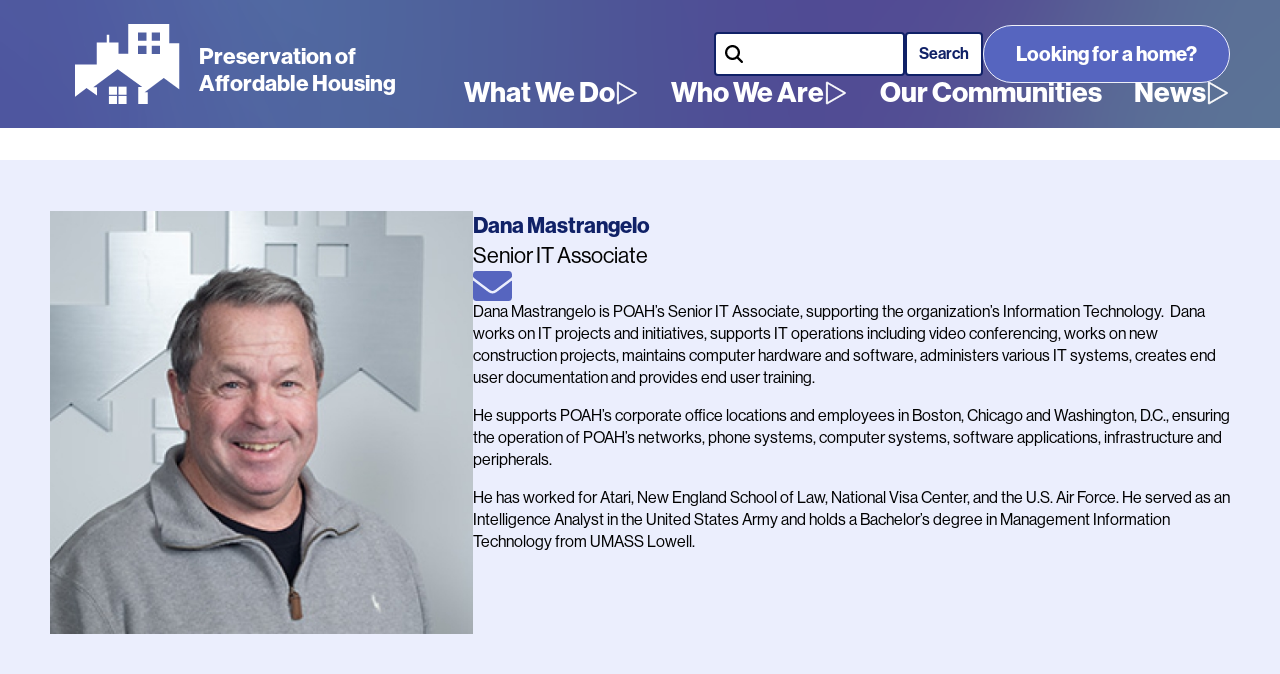

--- FILE ---
content_type: text/html; charset=UTF-8
request_url: https://www.poah.org/team/mastrangelo-dana
body_size: 10057
content:
<!DOCTYPE html>
<html lang="en" dir="ltr">
  <head>
    <meta charset="utf-8" />
<meta name="description" content="Dana Mastrangelo is POAH’s Senior IT Associate, supporting the organization’s Information Technology. Dana works on IT projects and initiatives, supports IT operations including video conferencing, works on new construction projects, maintains computer hardware and software, administers various IT systems, creates end user documentation and provides end user training." />
<link rel="canonical" href="https://www.poah.org/team/mastrangelo-dana" />
<meta name="Generator" content="Drupal 10 (https://www.drupal.org)" />
<meta name="MobileOptimized" content="width" />
<meta name="HandheldFriendly" content="true" />
<meta name="viewport" content="width=device-width, initial-scale=1.0" />
<link rel="icon" href="/themes/custom/poah_tw/images/favicon.ico" type="image/vnd.microsoft.icon" />

    <title>Mastrangelo, Dana | Preservation of Affordable Housing</title>
    <link rel="stylesheet" media="all" href="/sites/default/files/css/css_NOKh9Fcm2_wRl5kMjMInZRjmHaTW2-CJRzDMhvTp13c.css?delta=0&amp;language=en&amp;theme=poah_tw&amp;include=eJwrSCxKTC9KLMgo1k8pKi1IzNErgIvoleYVlCblZBZnpKboFOQnZsSXlOsnJRan6hRXFpek5oLZAFKoGYw" />
<link rel="stylesheet" media="all" href="/sites/default/files/css/css_Vo6gMUHVw-uzYkuN1u5acMVSGsi4ElHk4HgCqwFCkPA.css?delta=1&amp;language=en&amp;theme=poah_tw&amp;include=eJwrSCxKTC9KLMgo1k8pKi1IzNErgIvoleYVlCblZBZnpKboFOQnZsSXlOsnJRan6hRXFpek5oLZAFKoGYw" />

    
  </head>
  <body class="path-node page-node-type-team-member">
        <a href="#main-content" class="visually-hidden focusable skip-link">
      Skip to main content
    </a>
    
      <div class="dialog-off-canvas-main-canvas" data-off-canvas-main-canvas>
    <div class="layout-container relative">
    <section id="poah-page-header" class="bg-purple-700 text-white-header">
        <header role="banner" class="w-full" x-data="{ open: false }">
            <div class="region region-header static w-full min-w-[360px] header-height outer-padding py-1 flex flex-row flex-nowrap justify-between items-center xl__py-6 xl__opacity-100 z-30">
  <img src="/themes/custom/poah_tw/images/Gradient-large-cr.png" alt="" class="absolute block top-0 left-0 w-full header-height object-cover opacity-100 z-[inherit]">
  <div id="block-poah-tw-site-branding" class="settings-tray-editable block-system block-system-branding-block flex flex-row flex-nowrap justify-start items-center basis-3/5 xl__basis-1/3 2xl__basis-3/5 h-full z-[inherit]" data-drupal-settingstray="editable">
    <a href="/" rel="home" class="site-logo block h-full">
        <svg xmlns="http://www.w3.org/2000/svg" width="459" height="106.943" viewBox="0 0 459 106.943" class="text-base font-nhg75 w-full h-full">
            <g transform="translate(1850 -22.529)">
                <text id="Preservation_of_Affordable_Housing" data-name="Preservation of
Affordable Housing" transform="translate(-1684 48)" fill="#ffffff"><tspan x="0" y="28">Preservation of</tspan><tspan x="0" y="64">Affordable Housing</tspan></text>
                <g transform="translate(-1850 22.528)">
                    <path d="M84.275,28.913H95.46V40.1H84.275Zm18.214,0h11.182V40.1H102.489Zm-18.214-17.7H95.46V22.4H84.275Zm18.214,0h11.182V22.4H102.489ZM71.271,0V39.692H58.1V24.749H45.694V14.382H42.232V24.749H28.916V54.17h.509l-.016.026H0V97.26L15.328,85.607,29.472,95.726V84.534h.22v0h-5.36L56.969,60.408l33.2,23.976H84.811v0h-.226v22.557H97.369V91.078h-3.96l25.318-18.946,20.749,15.212V25.7H126.194V0Z" fill="#ffffff"/>
                    <rect width="10.807" height="10.807" transform="translate(58.101 83.786)" fill="#ffffff"/>
                    <rect width="10.807" height="10.807" transform="translate(45.259 83.786)" fill="#ffffff"/>
                    <rect width="10.806" height="10.814" transform="translate(58.101 96.129)" fill="#ffffff"/>
                    <rect width="10.806" height="10.814" transform="translate(45.259 96.129)" fill="#ffffff"/>
                </g>
            </g>
        </svg>

    </a>
</div>

  <button class="block xl__hidden z-[inherit] text-white" id="main-menu-button" aria-label="Open the menu" x-on:click="open = ! open" :aria-expanded="open">
    <span id="mobile-menu-open" aria-hidden="true" x-show="!open" x-collapse x-transition.opacity.duration.250ms><svg xmlns="http://www.w3.org/2000/svg" width="30" height="21" viewBox="0 0 30 21">
  <g id="hamburger" transform="translate(-3 -7.5)">
    <path d="M4.5,18h27" fill="none" stroke="#faf7f7" stroke-linecap="round" stroke-linejoin="round" stroke-width="3"/>
    <path d="M4.5,9h27" fill="none" stroke="#faf7f7" stroke-linecap="round" stroke-linejoin="round" stroke-width="3"/>
    <path d="M4.5,27h27" fill="none" stroke="#faf7f7" stroke-linecap="round" stroke-linejoin="round" stroke-width="3"/>
  </g>
</svg>
</span>
    <span id="mobile-menu-close" aria-hidden="true" x-cloak x-show="open" x-collapse x-transition.opacity.duration.250ms><svg xmlns="http://www.w3.org/2000/svg" width="31.16" height="22.16" viewBox="0 0 31.16 22.16">
  <g id="hamburger-x" transform="translate(-340.42 -29.42)">
    <line x2="27" y2="18" transform="translate(342.5 31.5)" fill="none" stroke="#f7f2f2" stroke-linecap="round" stroke-width="3"/>
    <line y1="18" x2="27" transform="translate(342.5 31.5)" fill="none" stroke="#f7f2f2" stroke-linecap="round" stroke-width="3"/>
  </g>
</svg>
</span>
  </button>
</div>

            <div class="region-primary-menu absolute text-white z-20 top-0 right-0 min-w-[360px] flex flex-col items-center gap-6 p-11 pt-32 bg-purple-700 xl__z-40 xl__top-[--poah-menu-top-dt] xl__right-[--poah-right] xl__p-0 xl__items-end xl__gap-4 xl__bg-transparent xl__visible 2xl__gap-6" x-cloak :class="open || 'invisible'">
  <div class="xl__order-2">
  <nav role="navigation" aria-labelledby="block-poah-tw-main-menu-menu" id="block-poah-tw-main-menu" class="settings-tray-editable block block-menu navigation menu--main xl__order-2" data-drupal-settingstray="editable">
            
  <h2 class="visually-hidden" id="block-poah-tw-main-menu-menu">Main navigation</h2>
  

        
                    <ul class="menu parent-menu text-white font-nhg75 flex flex-col items-start xl__flex-row xl__flex-wrap xl__items-center">
                                                        <li class="menu-item menu-item--expanded text-nav relative w-full xl__px-4 xl__w-fit">
                <div class="border-white border-b xl__border-0 py-4 nav-arrow xl__py-0">
          <a href="/what-we-do" data-drupal-link-system-path="node/10001">What We Do</a>
                    <span>
            <svg class="indicate-collapsed" fill="#ffffff" width="24px" height="24px" viewBox="0 0 32 32" version="1.1" xmlns="http://www.w3.org/2000/svg" stroke="#ffffff" transform="rotate(90)">

<g stroke-width="0"/>

<g stroke-linecap="square" stroke-linejoin="miter"/>

<g> <path d="M30.65 27.75l-14.001-24.249c-0.142-0.211-0.379-0.349-0.649-0.349s-0.508 0.137-0.648 0.346l-0.002 0.003-14 24.249c-0.063 0.108-0.1 0.237-0.1 0.375 0 0.414 0.336 0.75 0.75 0.75h28c0 0 0.001 0 0.001 0 0.414 0 0.75-0.336 0.75-0.75 0-0.138-0.037-0.267-0.102-0.379l0.002 0.004zM3.299 27.375l12.701-21.999 12.701 21.999z"/> </g>

</svg>
            <svg class="indicate-expanded" fill="#ffffff" width="24px" height="24px" viewBox="0 0 32 32" version="1.1" xmlns="http://www.w3.org/2000/svg" transform="rotate(180)" stroke="#ffffff">

<g stroke-width="0"/>

<g stroke-linecap="square" stroke-linejoin="bevel"/>

<g> <path d="M30.65 27.75l-14.001-24.249c-0.142-0.211-0.379-0.349-0.649-0.349s-0.508 0.137-0.648 0.346l-0.002 0.003-14 24.249c-0.063 0.108-0.1 0.237-0.1 0.375 0 0.414 0.336 0.75 0.75 0.75h28c0 0 0.001 0 0.001 0 0.414 0 0.75-0.336 0.75-0.75 0-0.138-0.037-0.267-0.102-0.379l0.002 0.004zM3.299 27.375l12.701-21.999 12.701 21.999z"/> </g>

</svg>
          </span>
                  </div>
                                                    <ul class="menu sub-menu flex flex-col items-center w-full text-white font-nhg75 opacity-100 hover__visible poah-transition xl__min-w-[300px] xl__px-4 xl__absolute xl__w-content xl__origin-top-right xl__top-full xl__left-1/2 xl__-translate-x-1/2">
                                        <li class="menu-item text-nav relative w-full bg-purple-300 hover__bg-purple-700 p-4">
                  <a href="/real-estate-development">Real Estate Development</a>
                      </li>
                                    <li class="menu-item text-nav relative w-full bg-blue-400 hover__bg-purple-700 p-4">
                  <a href="/resident-success" data-drupal-link-system-path="node/10015">Resident Success</a>
                      </li>
                                    <li class="menu-item text-nav relative w-full bg-purple-300 hover__bg-purple-700 p-4">
                  <a href="/ownership-management" data-drupal-link-system-path="node/10017">Ownership &amp; Management</a>
                      </li>
        </ul>
  
              </li>
                                                    <li class="menu-item menu-item--expanded text-nav relative w-full xl__px-4 xl__w-fit">
                <div class="border-white border-b xl__border-0 py-4 nav-arrow xl__py-0">
          <a href="/who-we-are" data-drupal-link-system-path="node/10003">Who We Are</a>
                    <span>
            <svg class="indicate-collapsed" fill="#ffffff" width="24px" height="24px" viewBox="0 0 32 32" version="1.1" xmlns="http://www.w3.org/2000/svg" stroke="#ffffff" transform="rotate(90)">

<g stroke-width="0"/>

<g stroke-linecap="square" stroke-linejoin="miter"/>

<g> <path d="M30.65 27.75l-14.001-24.249c-0.142-0.211-0.379-0.349-0.649-0.349s-0.508 0.137-0.648 0.346l-0.002 0.003-14 24.249c-0.063 0.108-0.1 0.237-0.1 0.375 0 0.414 0.336 0.75 0.75 0.75h28c0 0 0.001 0 0.001 0 0.414 0 0.75-0.336 0.75-0.75 0-0.138-0.037-0.267-0.102-0.379l0.002 0.004zM3.299 27.375l12.701-21.999 12.701 21.999z"/> </g>

</svg>
            <svg class="indicate-expanded" fill="#ffffff" width="24px" height="24px" viewBox="0 0 32 32" version="1.1" xmlns="http://www.w3.org/2000/svg" transform="rotate(180)" stroke="#ffffff">

<g stroke-width="0"/>

<g stroke-linecap="square" stroke-linejoin="bevel"/>

<g> <path d="M30.65 27.75l-14.001-24.249c-0.142-0.211-0.379-0.349-0.649-0.349s-0.508 0.137-0.648 0.346l-0.002 0.003-14 24.249c-0.063 0.108-0.1 0.237-0.1 0.375 0 0.414 0.336 0.75 0.75 0.75h28c0 0 0.001 0 0.001 0 0.414 0 0.75-0.336 0.75-0.75 0-0.138-0.037-0.267-0.102-0.379l0.002 0.004zM3.299 27.375l12.701-21.999 12.701 21.999z"/> </g>

</svg>
          </span>
                  </div>
                                                    <ul class="menu sub-menu flex flex-col items-center w-full text-white font-nhg75 opacity-100 hover__visible poah-transition xl__min-w-[300px] xl__px-4 xl__absolute xl__w-content xl__origin-top-right xl__top-full xl__left-1/2 xl__-translate-x-1/2">
                                        <li class="menu-item text-nav relative w-full bg-purple-300 hover__bg-purple-700 p-4">
                  <a href="/our-team?staff-type=99" data-drupal-link-query="{&quot;staff-type&quot;:&quot;99&quot;}" data-drupal-link-system-path="node/10002">Our Team</a>
                      </li>
                                    <li class="menu-item text-nav relative w-full bg-blue-400 hover__bg-purple-700 p-4">
                  <a href="/careers" data-drupal-link-system-path="node/10033">Careers</a>
                      </li>
        </ul>
  
              </li>
                                                    <li class="menu-item text-nav relative w-full xl__px-4 xl__w-fit">
                <div class="border-white border-b xl__border-0 py-4 nav-arrow xl__py-0">
          <a href="/our-communities" data-drupal-link-system-path="node/10004">Our Communities</a>
                  </div>
                      </li>
                                                    <li class="menu-item menu-item--expanded text-nav relative w-full xl__px-4 xl__w-fit xl__pr-0">
                <div class="border-white border-b xl__border-0 py-4 nav-arrow xl__py-0">
          <a href="/news" data-drupal-link-system-path="node/10034">News</a>
                    <span>
            <svg class="indicate-collapsed" fill="#ffffff" width="24px" height="24px" viewBox="0 0 32 32" version="1.1" xmlns="http://www.w3.org/2000/svg" stroke="#ffffff" transform="rotate(90)">

<g stroke-width="0"/>

<g stroke-linecap="square" stroke-linejoin="miter"/>

<g> <path d="M30.65 27.75l-14.001-24.249c-0.142-0.211-0.379-0.349-0.649-0.349s-0.508 0.137-0.648 0.346l-0.002 0.003-14 24.249c-0.063 0.108-0.1 0.237-0.1 0.375 0 0.414 0.336 0.75 0.75 0.75h28c0 0 0.001 0 0.001 0 0.414 0 0.75-0.336 0.75-0.75 0-0.138-0.037-0.267-0.102-0.379l0.002 0.004zM3.299 27.375l12.701-21.999 12.701 21.999z"/> </g>

</svg>
            <svg class="indicate-expanded" fill="#ffffff" width="24px" height="24px" viewBox="0 0 32 32" version="1.1" xmlns="http://www.w3.org/2000/svg" transform="rotate(180)" stroke="#ffffff">

<g stroke-width="0"/>

<g stroke-linecap="square" stroke-linejoin="bevel"/>

<g> <path d="M30.65 27.75l-14.001-24.249c-0.142-0.211-0.379-0.349-0.649-0.349s-0.508 0.137-0.648 0.346l-0.002 0.003-14 24.249c-0.063 0.108-0.1 0.237-0.1 0.375 0 0.414 0.336 0.75 0.75 0.75h28c0 0 0.001 0 0.001 0 0.414 0 0.75-0.336 0.75-0.75 0-0.138-0.037-0.267-0.102-0.379l0.002 0.004zM3.299 27.375l12.701-21.999 12.701 21.999z"/> </g>

</svg>
          </span>
                  </div>
                                                    <ul class="menu sub-menu flex flex-col items-center w-full text-white font-nhg75 opacity-100 hover__visible poah-transition xl__min-w-[300px] xl__px-4 xl__absolute xl__w-content xl__origin-top-right xl__top-full xl__left-1/2 xl__-translate-x-1/2">
                                        <li class="menu-item text-nav relative w-full bg-purple-300 hover__bg-purple-700 p-4">
                  <a href="/news?news-type=4#news-top" data-drupal-link-query="{&quot;news-type&quot;:&quot;4&quot;}" data-drupal-link-system-path="node/10034">Our Latest Thoughts</a>
                      </li>
                                    <li class="menu-item text-nav relative w-full bg-blue-400 hover__bg-purple-700 p-4">
                  <a href="/news?news-type=3#news-top" data-drupal-link-query="{&quot;news-type&quot;:&quot;3&quot;}" data-drupal-link-system-path="node/10034">POAH In the News</a>
                      </li>
                                    <li class="menu-item text-nav relative w-full bg-purple-300 hover__bg-purple-700 p-4">
                  <a href="/news?news-type=8#news-top" data-drupal-link-query="{&quot;news-type&quot;:&quot;8&quot;}" data-drupal-link-system-path="node/10034">Press Releases</a>
                      </li>
        </ul>
  
              </li>
        </ul>
  


  </nav>

  </div>
  <div id="header-buttons" class="flex flex-col gap-6 items-center xl__order-1 xl__gap-4 xl__flex-row">
  <div class="search-api-form settings-tray-editable block block-search container-inline" data-drupal-selector="search-api-form" id="block-poah-tw-searchapiform" data-drupal-settingstray="editable">
  
    
      <form action="/search" method="get" id="search-api-form" accept-charset="UTF-8" class="flex flex-row gap-2 items-center">
  <div class="js-form-item form-item js-form-type-search form-type-search js-form-item-keys form-item-keys form-no-label">
      <label for="edit-keys" class="visually-hidden">Search</label>
        <div class="!flex flex-row nowrap bg-white items-center rounded gap-2 pl-2 border-blue border-2">
<svg xmlns="http://www.w3.org/2000/svg" viewBox="0 0 16 16" class="-ml-0.5 size-6">
  <path fill-rule="evenodd" d="M9.965 11.026a5 5 0 1 1 1.06-1.06l2.755 2.754a.75.75 0 1 1-1.06 1.06l-2.755-2.754ZM10.5 7a3.5 3.5 0 1 1-7 0 3.5 3.5 0 0 1 7 0Z" clip-rule="evenodd"></path>
</svg>
<input title="Enter the terms you wish to search for." data-drupal-selector="edit-keys" type="search" id="edit-keys" name="keys" value="" size="15" maxlength="128" placeholder="" class="form-search form-input text-black border-0" />
</div>

        </div>
<div data-drupal-selector="edit-actions" class="form-actions js-form-wrapper form-wrapper" id="edit-actions"><input data-drupal-selector="edit-submit" type="submit" id="edit-submit" value="Search" class="button js-form-submit form-submit form-input flex flex-row gap-1 items-center text-sm/6 border-blue hover__border-white border-2" />
</div>

</form>

  </div>
<div id="block-poah-tw-menubutton" class="settings-tray-editable block block-block-content block-block-contentb1b7c321-d20f-4a59-b63d-c5c446083379 order-1 xl__order-1" data-drupal-settingstray="editable">
  
    
            <div class="field--name-field-html-content field--type-text-long field__item text-sm"><p class="center-left"><a class="small-button card-link link-color" href="https://www.poahcommunities.com">Looking for a home?</a></p></div>
  
  </div>
<div id="block-poah-tw-socialmediaicons-2" class="settings-tray-editable block block-block-content block-block-content8c160f88-873b-45ba-93ec-c186004a510c xl__hidden order-4" data-drupal-settingstray="editable">
  
    
            <div class="field--name-field-html-content field--type-text-long field__item text-sm"><div class="social-media">
  <a href="https://www.linkedin.com/company/preservationofaffordablehousing" target="_blank" aria-label="POAH on LinkedIn">
    <svg width="48px" height="48px" viewBox="0 0 48 48" fill="none">
      <g stroke-width="0" />
      <g stroke-linecap="round" stroke-linejoin="round" />
      <g>
        <circle cx="24" cy="24" r="22.5" fill="#ffffff" />
        <path fill-rule="evenodd" clip-rule="evenodd" d="M18.7747 14.2839C18.7747 15.529 17.8267 16.5366 16.3442 16.5366C14.9194 16.5366 13.9713 15.529 14.0007 14.2839C13.9713 12.9783 14.9193 12 16.3726 12C17.8267 12 18.7463 12.9783 18.7747 14.2839ZM14.1199 32.8191V18.3162H18.6271V32.8181H14.1199V32.8191Z" fill="#262864" />
        <path fill-rule="evenodd" clip-rule="evenodd" d="M22.2393 22.9446C22.2393 21.1357 22.1797 19.5935 22.1201 18.3182H26.0351L26.2432 20.305H26.3322C26.9254 19.3854 28.4079 17.9927 30.8101 17.9927C33.7752 17.9927 35.9995 19.9502 35.9995 24.219V32.821H31.4922V24.7838C31.4922 22.9144 30.8404 21.6399 29.2093 21.6399C27.9633 21.6399 27.2224 22.4999 26.9263 23.3297C26.8071 23.6268 26.7484 24.0412 26.7484 24.4574V32.821H22.2411V22.9446H22.2393Z" fill="#262864" />
      </g>
    </svg>
  </a>
  <a href="http://www.facebook.com/pages/Preservation-of-Affordable-Housing/65300141579" target="_blank" aria-label="POAH on Facebook">
    <svg fill="#ffffff" width="48px" height="48px" viewBox="1.25 1.25 21.5 21.5">
      <path d="M12 2.03998C6.5 2.03998 2 6.52998 2 12.06C2 17.06 5.66 21.21 10.44 21.96V14.96H7.9V12.06H10.44V9.84998C10.44 7.33998 11.93 5.95998 14.22 5.95998C15.31 5.95998 16.45 6.14998 16.45 6.14998V8.61998H15.19C13.95 8.61998 13.56 9.38998 13.56 10.18V12.06H16.34L15.89 14.96H13.56V21.96C15.9164 21.5878 18.0622 20.3855 19.6099 18.57C21.1576 16.7546 22.0054 14.4456 22 12.06C22 6.52998 17.5 2.03998 12 2.03998Z" />
    </svg>
  </a>
  
    
  
  <a href="https://bsky.app/profile/poahcommunities.bsky.social" target="_blank" aria-label="POAH Communities at Bluesky">
    <svg version="1.1" width="48" height="48" viewBox="0 0 256 256" xmlns:xlink="http://www.w3.org/1999/xlink">
      <g style="stroke: none; stroke-width: 0; stroke-dasharray: none; stroke-linecap: butt; stroke-linejoin: miter; stroke-miterlimit: 10; fill: none; fill-rule: nonzero; opacity: 1;" transform="translate(1.4065934065934016 1.4065934065934016) scale(2.81 2.81)">
        <circle r="42.5" cx="45" cy="45" fill="#fff" />
        <!--	<path d="M 45 90 L 45 90 C 20.147 90 0 69.853 0 45 v 0 C 0 20.147 20.147 0 45 0 h 0 c 24.853 0 45 20.147 45 45 v 0 C 90 69.853 69.853 90 45 90 z" style="stroke: none; stroke-width: 1; stroke-dasharray: none; stroke-linecap: butt; stroke-linejoin: miter; stroke-miterlimit: 10; fill: rgb(255,255,255); fill-rule: nonzero; opacity: 1;" transform=" matrix(1 0 0 1 0 0) " stroke-linecap="round" />-->
        <path fill="#262864" d="M 29.977 25.793 C 36.058 30.358 42.599 39.615 45 44.582 c 2.402 -4.967 8.942 -14.224 15.023 -18.789 c 4.388 -3.294 11.497 -5.843 11.497 2.267 c 0 1.62 -0.929 13.607 -1.473 15.553 c -1.893 6.766 -8.792 8.491 -14.929 7.447 c 10.727 1.826 13.456 7.873 7.562 13.92 c -11.192 11.485 -16.087 -2.882 -17.341 -6.563 c -0.23 -0.675 -0.337 -0.991 -0.339 -0.722 c -0.002 -0.268 -0.109 0.047 -0.339 0.722 c -1.254 3.681 -6.148 18.048 -17.341 6.563 c -5.893 -6.047 -3.165 -12.095 7.562 -13.92 c -6.137 1.044 -13.036 -0.681 -14.929 -7.447 c -0.545 -1.946 -1.473 -13.933 -1.473 -15.553 C 18.48 19.95 25.589 22.499 29.977 25.793 L 29.977 25.793 z" style="stroke: none; stroke-width: 1; stroke-dasharray: none; stroke-linecap: butt; stroke-linejoin: miter; stroke-miterlimit: 10; fill: rgb(38,40,100); fill-rule: nonzero; opacity: 1;" transform=" matrix(1 0 0 1 0 0) " stroke-linecap="round" />
      </g>
    </svg>
  </a>
  <a href="https://vimeo.com/poah" target="_blank" aria-label="POAH on Vimeo">
    <svg width="48px" height="48px" viewBox="0 0 512 512" fill="none">
      <circle cx="256" cy="256" r="240" fill="#ffffff" />
      <path fill="#262864" d="M161.828 205.827c7.561 9.273 36.43 121.243 46.067 141.899 8.41 18.114 31.612 42.06 57.055 24.96 25.428-17.103 109.987-91.98 125.124-180.407 15.123-88.398-101.757-69.88-114.138 7.136 30.944-19.269 47.46 7.829 31.626 38.508-15.806 30.65-30.248 50.64-37.81 50.64-7.548 0-13.354-20.51-22.002-56.36-8.94-37.064-8.885-103.825-46.053-96.256-35.052 7.136-81.119 64.19-81.119 64.19L131.58 215.1s22.686-18.547 30.248-9.273z" />
    </svg>
  </a>
</div>
</div>
  
  </div>

  </div>
</div>

        </header>
    </section>
    <main role="main">
        <div class="layout-content">
          <a id="main-content" tabindex="-1"></a>            <div class="region region-highlighted flex flex-col gap-y-8 pt-8">
    <div data-drupal-messages-fallback class="hidden"></div>

  </div>

            <div class="region-content pb-16">
    <div id="block-poah-tw-content" class="block block-system block-system-main-block">
  
    
      
<article class="node--team-member node--1519 node--view-mode-full outer-padding py-para bg-blue-200 flex flex-col gap-y-8 items-center lg__flex-row gap-x-12 lg__items-start lg__justify-center">
  
  <div class="field field--name-field-team-photo field--type-image field--label-visually_hidden">
    <div class="field__label visually-hidden">Photo</div>
              <div class="field__item">  <img loading="lazy" src="/sites/default/files/styles/team_member_photo/public/team-photos/Mastrangelo_cr.jpg?itok=SNbgasqN" width="500" height="500" alt="Dana Mastrangelo" class="image-style-team-member-photo" />


</div>
          </div>

  <div class="max-w-4xl  flex flex-col justify-center gap-y-3 items-center text-center lg__items-start lg__text-left">
    
          <h1 class="font-nhg65 text-4xl text-purple-700 text-center lg__text-left mb-0"><div class="field--name-field-team-name field--type-name field--label-visually_hidden">
  <div class="field__label visually-hidden">Name</div>
  <div class="font-nhg75 text-lg text-blue">Dana  Mastrangelo</div>
</div>
</h1>
        
    <div class="field--name-field-team-title field--type-string field--label-visually_hidden">
  <div class="field__label visually-hidden">Job Title</div>
  <div class="font-nhg55 text-lg text-black-800">Senior IT Associate </div>
</div>
<div class="field--name-field-team-email field--type-email field--label-visually_hidden w-fit">
  <div class="field__label visually-hidden">Email</div>
  <a href="/team/contact/1519?destination=/team/mastrangelo-dana" class="contact-link"><svg xmlns="http://www.w3.org/2000/svg" width="39.802" height="29.851" viewBox="0 0 39.802 29.851">
  <path d="M39.047,14.357a.468.468,0,0,1,.754.365v15.9a3.732,3.732,0,0,1-3.731,3.731H3.731A3.732,3.732,0,0,1,0,30.62V14.73a.465.465,0,0,1,.754-.365C2.5,15.717,4.8,17.435,12.733,23.2c1.64,1.2,4.408,3.716,7.167,3.7,2.775.023,5.6-2.55,7.175-3.7C35.005,17.435,37.306,15.71,39.047,14.357ZM19.9,24.4c1.8.031,4.4-2.27,5.706-3.218,10.316-7.486,11.1-8.139,13.48-10A1.86,1.86,0,0,0,39.8,9.708V8.231A3.732,3.732,0,0,0,36.07,4.5H3.731A3.732,3.732,0,0,0,0,8.231V9.708a1.872,1.872,0,0,0,.715,1.469c2.379,1.858,3.164,2.519,13.48,10C15.5,22.131,18.1,24.432,19.9,24.4Z" transform="translate(0 -4.5)" fill="#5665bf"/>
</svg></a>
</div>

  <div class="text-left text-formatted field field--name-body field--type-text-with-summary field--label-visually_hidden">
    <div class="field__label visually-hidden">Bio</div>
              <div class="field__item"><p class="p3">Dana Mastrangelo is POAH’s Senior IT Associate, supporting the organization’s Information Technology.&nbsp; Dana works on IT projects and initiatives, supports IT operations including video conferencing, works on new construction projects, maintains computer hardware and software, administers various IT systems, creates end user documentation and provides end user training.&nbsp; &nbsp;</p>
<p class="p3">He supports POAH’s corporate office locations and employees in Boston, Chicago and Washington, D.C., ensuring the operation of POAH’s networks, phone systems, computer systems, software applications, infrastructure and peripherals.</p>
<p class="p3">He has worked for Atari, New England School of Law, National Visa Center, and the U.S. Air Force. He served as an Intelligence Analyst in the United States Army and holds a Bachelor’s degree in Management Information Technology from UMASS Lowell.</p>
</div>
          </div>

  </div>
</article>

  </div>

  </div>

        </div>    </main>

          <footer role="contentinfo" class="text-white">
      <section class="bg-purple-700 w-full pt-16 pb-14">
      <div class="outer-padding flex flex-row justify-between items-center">
        <div class="basis-full lg__basis-2/3">
              <div class="region-footer-first flex flex-col gap-y-8 flex-wrap lg__flex-row lg__items-baseline">
      <div id="block-poah-tw-sitelogo" class="settings-tray-editable block block-block-content block-block-contentb76ffbc7-2e0e-48fc-afa8-ffcd76a07d26" data-drupal-settingstray="editable">
  
    
            <div class="field--name-field-html-content field--type-text-long field__item text-sm"><a href="/" rel="home" class="site-logo">
        <svg width="459" height="106.943" viewBox="0 0 459 106.943" class="max-w-full text-base font-nhg75">
            <g transform="translate(1850 -22.529)">
                <text id="Preservation_of_Affordable_Housing" data-name="Preservation of Affordable Housing" transform="translate(-1684 48)" fill="#ffffff"><tspan x="0" y="28">Preservation of</tspan><tspan x="0" y="64">Affordable Housing</tspan></text>
                <g transform="translate(-1850 22.528)">
                    <path d="M84.275,28.913H95.46V40.1H84.275Zm18.214,0h11.182V40.1H102.489Zm-18.214-17.7H95.46V22.4H84.275Zm18.214,0h11.182V22.4H102.489ZM71.271,0V39.692H58.1V24.749H45.694V14.382H42.232V24.749H28.916V54.17h.509l-.016.026H0V97.26L15.328,85.607,29.472,95.726V84.534h.22v0h-5.36L56.969,60.408l33.2,23.976H84.811v0h-.226v22.557H97.369V91.078h-3.96l25.318-18.946,20.749,15.212V25.7H126.194V0Z" fill="#ffffff" />
                    <rect width="10.807" height="10.807" transform="translate(58.101 83.786)" fill="#ffffff" />
                    <rect width="10.807" height="10.807" transform="translate(45.259 83.786)" fill="#ffffff" />
                    <rect width="10.806" height="10.814" transform="translate(58.101 96.129)" fill="#ffffff" />
                    <rect width="10.806" height="10.814" transform="translate(45.259 96.129)" fill="#ffffff" />
                </g>
            </g>
        </svg>
    </a></div>
  
  </div>
<div id="block-poah-tw-poahlocations" class="settings-tray-editable block block-block-content block-block-content8b7151fb-c27a-4fa8-a58d-f4cc848cec5c" data-drupal-settingstray="editable">
  
    
      
<div class="field--name-field-locations field--type-entity-reference-revisions field--label-visually_hidden">
  <div class="field__label visually-hidden">Locations</div>
    <div class="location-columns">
          <div class="break-inside-avoid pb-4">  <div class="paragraph--type--location paragraph--view-mode--default font-nhg65 text-xs lg__text-sm">
          <div class="field--name-field-location-name field--type-string field__item uppercase text-purple-300">Boston</div>
<div class="field--name-field-location-address field--type-address field__item text-sm text-white font-nhg65"><p class="address" translate="no"><span class="address-line1">2 Oliver Street, Suite 500</span><br>
<span class="locality">Boston</span>, <span class="administrative-area">MA</span> <span class="postal-code">02109</span><br>
<span class="country">United States</span></p></div>

  <div class="field field--name-field-location-phone field--type-telephone field--label-visually_hidden">
    <div class="field__label visually-hidden">Phone</div>
              <div class="field__item"><a href="tel:617.261.9898">617.261.9898</a></div>
          </div>

      </div>
</div>
          <div class="break-inside-avoid pb-4">  <div class="paragraph--type--location paragraph--view-mode--default font-nhg65 text-xs lg__text-sm">
          <div class="field--name-field-location-name field--type-string field__item uppercase text-purple-300">Chicago</div>
<div class="field--name-field-location-address field--type-address field__item text-sm text-white font-nhg65"><p class="address" translate="no"><span class="address-line1">33 N. Dearborn, Suite 1500</span><br>
<span class="locality">Chicago</span>, <span class="administrative-area">IL</span> <span class="postal-code">60602</span><br>
<span class="country">United States</span></p></div>

  <div class="field field--name-field-location-phone field--type-telephone field--label-visually_hidden">
    <div class="field__label visually-hidden">Phone</div>
              <div class="field__item"><a href="tel:312.283.0031">312.283.0031</a></div>
          </div>

      </div>
</div>
          <div class="break-inside-avoid pb-4">  <div class="paragraph--type--location paragraph--view-mode--default font-nhg65 text-xs lg__text-sm">
          <div class="field--name-field-location-name field--type-string field__item uppercase text-purple-300">Washington, D.C.</div>
<div class="field--name-field-location-address field--type-address field__item text-sm text-white font-nhg65"><p class="address" translate="no"><span class="address-line1">1200 Sumner Road SE, The Asberry at Barry Farm</span><br>
<span class="locality">Washington</span>, <span class="administrative-area">DC</span> <span class="postal-code">20020</span><br>
<span class="country">United States</span></p></div>

  <div class="field field--name-field-location-phone field--type-telephone field--label-visually_hidden">
    <div class="field__label visually-hidden">Phone</div>
              <div class="field__item"><a href="tel:617.261.9898">617.261.9898</a></div>
          </div>

      </div>
</div>
          <div class="break-inside-avoid pb-4">  <div class="paragraph--type--location paragraph--view-mode--default font-nhg65 text-xs lg__text-sm">
          <div class="field--name-field-location-name field--type-string field__item uppercase text-purple-300">Kansas City</div>
<div class="field--name-field-location-address field--type-address field__item text-sm text-white font-nhg65"><p class="address" translate="no"><span class="address-line1">2300 Main Street, Suite 600</span><br>
<span class="locality">Kansas City</span>, <span class="administrative-area">MO</span> <span class="postal-code">64108</span><br>
<span class="country">United States</span></p></div>

  <div class="field field--name-field-location-phone field--type-telephone field--label-visually_hidden">
    <div class="field__label visually-hidden">Phone</div>
              <div class="field__item"><a href="tel:816.531.1920">816.531.1920</a></div>
          </div>

      </div>
</div>
        </div>
</div>

  </div>
<div id="block-poah-tw-socialmediaicons" class="settings-tray-editable block block-block-content block-block-content8c160f88-873b-45ba-93ec-c186004a510c" data-drupal-settingstray="editable">
  
    
            <div class="field--name-field-html-content field--type-text-long field__item text-sm"><div class="social-media">
  <a href="https://www.linkedin.com/company/preservationofaffordablehousing" target="_blank" aria-label="POAH on LinkedIn">
    <svg width="48px" height="48px" viewBox="0 0 48 48" fill="none">
      <g stroke-width="0" />
      <g stroke-linecap="round" stroke-linejoin="round" />
      <g>
        <circle cx="24" cy="24" r="22.5" fill="#ffffff" />
        <path fill-rule="evenodd" clip-rule="evenodd" d="M18.7747 14.2839C18.7747 15.529 17.8267 16.5366 16.3442 16.5366C14.9194 16.5366 13.9713 15.529 14.0007 14.2839C13.9713 12.9783 14.9193 12 16.3726 12C17.8267 12 18.7463 12.9783 18.7747 14.2839ZM14.1199 32.8191V18.3162H18.6271V32.8181H14.1199V32.8191Z" fill="#262864" />
        <path fill-rule="evenodd" clip-rule="evenodd" d="M22.2393 22.9446C22.2393 21.1357 22.1797 19.5935 22.1201 18.3182H26.0351L26.2432 20.305H26.3322C26.9254 19.3854 28.4079 17.9927 30.8101 17.9927C33.7752 17.9927 35.9995 19.9502 35.9995 24.219V32.821H31.4922V24.7838C31.4922 22.9144 30.8404 21.6399 29.2093 21.6399C27.9633 21.6399 27.2224 22.4999 26.9263 23.3297C26.8071 23.6268 26.7484 24.0412 26.7484 24.4574V32.821H22.2411V22.9446H22.2393Z" fill="#262864" />
      </g>
    </svg>
  </a>
  <a href="http://www.facebook.com/pages/Preservation-of-Affordable-Housing/65300141579" target="_blank" aria-label="POAH on Facebook">
    <svg fill="#ffffff" width="48px" height="48px" viewBox="1.25 1.25 21.5 21.5">
      <path d="M12 2.03998C6.5 2.03998 2 6.52998 2 12.06C2 17.06 5.66 21.21 10.44 21.96V14.96H7.9V12.06H10.44V9.84998C10.44 7.33998 11.93 5.95998 14.22 5.95998C15.31 5.95998 16.45 6.14998 16.45 6.14998V8.61998H15.19C13.95 8.61998 13.56 9.38998 13.56 10.18V12.06H16.34L15.89 14.96H13.56V21.96C15.9164 21.5878 18.0622 20.3855 19.6099 18.57C21.1576 16.7546 22.0054 14.4456 22 12.06C22 6.52998 17.5 2.03998 12 2.03998Z" />
    </svg>
  </a>
  
    
  
  <a href="https://bsky.app/profile/poahcommunities.bsky.social" target="_blank" aria-label="POAH Communities at Bluesky">
    <svg version="1.1" width="48" height="48" viewBox="0 0 256 256" xmlns:xlink="http://www.w3.org/1999/xlink">
      <g style="stroke: none; stroke-width: 0; stroke-dasharray: none; stroke-linecap: butt; stroke-linejoin: miter; stroke-miterlimit: 10; fill: none; fill-rule: nonzero; opacity: 1;" transform="translate(1.4065934065934016 1.4065934065934016) scale(2.81 2.81)">
        <circle r="42.5" cx="45" cy="45" fill="#fff" />
        <!--	<path d="M 45 90 L 45 90 C 20.147 90 0 69.853 0 45 v 0 C 0 20.147 20.147 0 45 0 h 0 c 24.853 0 45 20.147 45 45 v 0 C 90 69.853 69.853 90 45 90 z" style="stroke: none; stroke-width: 1; stroke-dasharray: none; stroke-linecap: butt; stroke-linejoin: miter; stroke-miterlimit: 10; fill: rgb(255,255,255); fill-rule: nonzero; opacity: 1;" transform=" matrix(1 0 0 1 0 0) " stroke-linecap="round" />-->
        <path fill="#262864" d="M 29.977 25.793 C 36.058 30.358 42.599 39.615 45 44.582 c 2.402 -4.967 8.942 -14.224 15.023 -18.789 c 4.388 -3.294 11.497 -5.843 11.497 2.267 c 0 1.62 -0.929 13.607 -1.473 15.553 c -1.893 6.766 -8.792 8.491 -14.929 7.447 c 10.727 1.826 13.456 7.873 7.562 13.92 c -11.192 11.485 -16.087 -2.882 -17.341 -6.563 c -0.23 -0.675 -0.337 -0.991 -0.339 -0.722 c -0.002 -0.268 -0.109 0.047 -0.339 0.722 c -1.254 3.681 -6.148 18.048 -17.341 6.563 c -5.893 -6.047 -3.165 -12.095 7.562 -13.92 c -6.137 1.044 -13.036 -0.681 -14.929 -7.447 c -0.545 -1.946 -1.473 -13.933 -1.473 -15.553 C 18.48 19.95 25.589 22.499 29.977 25.793 L 29.977 25.793 z" style="stroke: none; stroke-width: 1; stroke-dasharray: none; stroke-linecap: butt; stroke-linejoin: miter; stroke-miterlimit: 10; fill: rgb(38,40,100); fill-rule: nonzero; opacity: 1;" transform=" matrix(1 0 0 1 0 0) " stroke-linecap="round" />
      </g>
    </svg>
  </a>
  <a href="https://vimeo.com/poah" target="_blank" aria-label="POAH on Vimeo">
    <svg width="48px" height="48px" viewBox="0 0 512 512" fill="none">
      <circle cx="256" cy="256" r="240" fill="#ffffff" />
      <path fill="#262864" d="M161.828 205.827c7.561 9.273 36.43 121.243 46.067 141.899 8.41 18.114 31.612 42.06 57.055 24.96 25.428-17.103 109.987-91.98 125.124-180.407 15.123-88.398-101.757-69.88-114.138 7.136 30.944-19.269 47.46 7.829 31.626 38.508-15.806 30.65-30.248 50.64-37.81 50.64-7.548 0-13.354-20.51-22.002-56.36-8.94-37.064-8.885-103.825-46.053-96.256-35.052 7.136-81.119 64.19-81.119 64.19L131.58 215.1s22.686-18.547 30.248-9.273z" />
    </svg>
  </a>
</div>
</div>
  
  </div>

    </div>

        </div>
        <div class="hidden lg__block lg__basis-1/4">
          <div class="region region-footer-large-menu">
    <nav role="navigation" aria-labelledby="block-poah-tw-footerlarge-menu" id="block-poah-tw-footerlarge" class="settings-tray-editable block block-menu navigation menu--footer-large xl__order-2" data-drupal-settingstray="editable">
            
  <h2 class="visually-hidden" id="block-poah-tw-footerlarge-menu">Footer Menu</h2>
  

            <ul class="menu flex-col font-nhg75 text-lg text-white">
          <li class="menu-item border-b py-4">
      <a href="/what-we-do" data-drupal-link-system-path="node/10001">What We Do</a>
    </li>
          <li class="menu-item border-b py-4">
      <a href="/who-we-are" data-drupal-link-system-path="node/10003">Who We Are</a>
    </li>
          <li class="menu-item border-b py-4">
      <a href="/our-communities" data-drupal-link-system-path="node/10004">Our Communities</a>
    </li>
          <li class="menu-item border-b py-4">
      <a href="/news" data-drupal-link-system-path="node/10034">News</a>
    </li>
          <li class="menu-item border-b py-4">
      <a href="https://www.paycomonline.net/v4/ats/web.php/jobs?clientkey=527FB6CF7D35682C9E722CC86640EF01">Join Our Team</a>
    </li>
    </ul>

  </nav>

  </div>

        </div>
      </div>
    </section>
        <section class="bg-purple-900 w-full">
      <div class="outer-padding">
            <div class="region-footer-second py-7 w-full flex flex-row flex-wrap gap-4 justify-between font-nhg65 text-white text-sm">
        <div id="block-poah-tw-copyright" class="settings-tray-editable block block-block-content block-block-content5b5b4c9d-233e-4d0b-8a2d-c232f98d0694" data-drupal-settingstray="editable">
  
    
            <div class="field--name-field-html-content field--type-text-long field__item text-sm"><p>©2024 Preservation of Affordable Housing. All rights reserved.</p></div>
  
  </div>
<nav role="navigation" aria-labelledby="block-poah-tw-footer-2-menu" id="block-poah-tw-footer-2" class="settings-tray-editable block block-menu navigation menu--footer w-full xl__w-fit" data-drupal-settingstray="editable">
            <h2 class="visually-hidden" id="block-poah-tw-footer-2-menu">POAH Website Policies</h2>
            <ul class="menu flex gap-4">
          <li class="menu-item underline decoration-2 underline-offset-2">
      <a href="/investor-information" data-drupal-link-system-path="node/1814">Investor Information</a>
    </li>
          <li class="menu-item underline decoration-2 underline-offset-2">
      <a href="/website-accessibility" data-drupal-link-system-path="node/10020">Accessibility</a>
    </li>
    </ul>

  </nav>
<div id="block-poah-tw-equalopportunityhousing" class="settings-tray-editable block block-block-content block-block-contentd3c360a2-f51b-401e-84fb-9aa990a99dc9" data-drupal-settingstray="editable">
  
    
      <div class="field--name-field-html-content field--type-text-long field__item eho-content w-full xl__w-fit flex gap-4 justify-between items-stretch"><a href="/equal-housing-opportunity" class="flex flex-row gap-4">
<span class="eho-text underline underline-offset-2">Equal Housing Opportunity</span>
<div class="eho-icons">
<svg id="eho-wheelchair-icon" class="eho-icon" width="20.161" height="20.161" viewBox="0 0 20.161 20.161">
  <path d="M19.535,15.186l.56,1.129a.63.63,0,0,1-.284.844l-2.578,1.295a1.26,1.26,0,0,1-1.7-.593L13.06,12.6H7.56a1.26,1.26,0,0,1-1.247-1.082c-1.334-9.341-1.258-8.76-1.273-9A2.52,2.52,0,1,1,7.929,5.013L8.113,6.3H13.23a.63.63,0,0,1,.63.63V8.19a.63.63,0,0,1-.63.63H8.473l.18,1.26H13.86A1.26,1.26,0,0,1,15,10.8l2.265,4.82L18.69,14.9a.63.63,0,0,1,.844.284ZM12.26,13.86H11.3A4.41,4.41,0,1,1,4.738,9.4L4.364,6.793a6.93,6.93,0,1,0,8.91,9.226Z" fill="#fdf8f8" />
</svg>
<svg id="eho-house-icon" class="eho-icon" width="21.894" height="16.977" viewBox="0 0 21.894 16.977">
  <path d="M1379.026,5662.9v1.526h2.185v8.4h17.438v-8.4h2.271V5662.9l-10.912-7.053Z" transform="translate(-1379.026 -5655.852)" fill="#fff" />
  <path d="M1442.625,5700.353l6.407-4.149,6.187,4.149v7.7h-12.594Z" transform="translate(-1438.036 -5693.292)" fill="#1a1c40" />
  <rect width="7.782" height="1.945" transform="translate(7.116 7.803)" fill="#fff" />
  <rect width="7.782" height="1.945" transform="translate(7.116 11.046)" fill="#fff" />
</svg>
</div>
</a></div>

  </div>

    </div>

      </div>
    </section>
  </footer>

    
</div>
  </div>

    
    <script src="/themes/custom/poah_tw/dist/main.js?v=1" type="module"></script>

  </body>
</html>


--- FILE ---
content_type: text/css
request_url: https://www.poah.org/sites/default/files/css/css_Vo6gMUHVw-uzYkuN1u5acMVSGsi4ElHk4HgCqwFCkPA.css?delta=1&language=en&theme=poah_tw&include=eJwrSCxKTC9KLMgo1k8pKi1IzNErgIvoleYVlCblZBZnpKboFOQnZsSXlOsnJRan6hRXFpek5oLZAFKoGYw
body_size: 16427
content:
/* @license GPL-2.0-or-later https://www.drupal.org/licensing/faq */
*,:after,:before{border:0 solid;box-sizing:border-box}:after,:before{--tw-content:""}:host,html{-webkit-text-size-adjust:100%;font-feature-settings:normal;-webkit-tap-highlight-color:transparent;font-family:NHG55,Helvetica Neue,Helvetica,Arial,ui-sans-serif,system-ui,sans-serif,Apple Color Emoji,Segoe UI Emoji,Segoe UI Symbol,Noto Color Emoji;font-variation-settings:normal;line-height:1.5;-moz-tab-size:4;-o-tab-size:4;tab-size:4}body{line-height:inherit;margin:0}hr{border-top-width:1px;color:inherit;height:0}abbr:where([title]){-webkit-text-decoration:underline dotted;text-decoration:underline dotted}h1,h2,h3,h4,h5,h6{font-size:inherit;font-weight:inherit}a{color:inherit;text-decoration:inherit}b,strong{font-weight:bolder}code,kbd,pre,samp{font-feature-settings:normal;font-family:ui-monospace,SFMono-Regular,Menlo,Monaco,Consolas,Liberation Mono,Courier New,monospace;font-size:1em;font-variation-settings:normal}small{font-size:80%}sub,sup{font-size:75%;line-height:0;position:relative;vertical-align:baseline}sub{bottom:-.25em}sup{top:-.5em}table{border-collapse:collapse;border-color:inherit;text-indent:0}button,input,optgroup,select,textarea{font-feature-settings:inherit;color:inherit;font-family:inherit;font-size:100%;font-variation-settings:inherit;font-weight:inherit;letter-spacing:inherit;line-height:inherit;margin:0;padding:0}button,select{text-transform:none}button,input:where([type=button]),input:where([type=reset]),input:where([type=submit]){-webkit-appearance:button;background-color:transparent;background-image:none}:-moz-focusring{outline:auto}:-moz-ui-invalid{box-shadow:none}progress{vertical-align:baseline}::-webkit-inner-spin-button,::-webkit-outer-spin-button{height:auto}[type=search]{-webkit-appearance:textfield;outline-offset:-2px}::-webkit-search-decoration{-webkit-appearance:none}::-webkit-file-upload-button{-webkit-appearance:button;font:inherit}summary{display:list-item}blockquote,dd,dl,figure,h1,h2,h3,h4,h5,h6,hr,p,pre{margin:0}fieldset{margin:0}fieldset,legend{padding:0}menu,ol,ul{list-style:none;margin:0;padding:0}dialog{padding:0}textarea{resize:vertical}input::-moz-placeholder,textarea::-moz-placeholder{color:#9ca3af;opacity:1}input::placeholder,textarea::placeholder{color:#9ca3af;opacity:1}[role=button],button{cursor:pointer}:disabled{cursor:default}audio,canvas,embed,iframe,img,object,svg,video{display:block;vertical-align:middle}img,video{height:auto;max-width:100%}[hidden]{display:none}[multiple],[type=date],[type=datetime-local],[type=email],[type=month],[type=number],[type=password],[type=search],[type=tel],[type=text],[type=time],[type=url],[type=week],input:where(:not([type])),select,textarea{--tw-shadow:0 0 #0000;-webkit-appearance:none;-moz-appearance:none;appearance:none;background-color:#fff;border-color:#6b7280;border-radius:0;border-width:1px;font-size:1rem;line-height:1.5rem;padding:.5rem .75rem}[multiple]:focus,[type=date]:focus,[type=datetime-local]:focus,[type=email]:focus,[type=month]:focus,[type=number]:focus,[type=password]:focus,[type=search]:focus,[type=tel]:focus,[type=text]:focus,[type=time]:focus,[type=url]:focus,[type=week]:focus,input:where(:not([type])):focus,select:focus,textarea:focus{--tw-ring-inset:var(--tw-empty,);--tw-ring-offset-width:0px;--tw-ring-offset-color:#fff;--tw-ring-color:#2563eb;--tw-ring-offset-shadow:var(--tw-ring-inset) 0 0 0 var(--tw-ring-offset-width) var(--tw-ring-offset-color);--tw-ring-shadow:var(--tw-ring-inset) 0 0 0 calc(1px + var(--tw-ring-offset-width)) var(--tw-ring-color);border-color:#2563eb;box-shadow:var(--tw-ring-offset-shadow),var(--tw-ring-shadow),var(--tw-shadow);outline:2px solid transparent;outline-offset:2px}input::-moz-placeholder,textarea::-moz-placeholder{color:#6b7280;opacity:1}input::placeholder,textarea::placeholder{color:#6b7280;opacity:1}::-webkit-datetime-edit-fields-wrapper{padding:0}::-webkit-date-and-time-value{min-height:1.5em;text-align:inherit}::-webkit-datetime-edit{display:inline-flex}::-webkit-datetime-edit,::-webkit-datetime-edit-day-field,::-webkit-datetime-edit-hour-field,::-webkit-datetime-edit-meridiem-field,::-webkit-datetime-edit-millisecond-field,::-webkit-datetime-edit-minute-field,::-webkit-datetime-edit-month-field,::-webkit-datetime-edit-second-field,::-webkit-datetime-edit-year-field{padding-bottom:0;padding-top:0}select{background-image:url("data:image/svg+xml;charset=utf-8,%3Csvg xmlns='http://www.w3.org/2000/svg' fill='none' viewBox='0 0 20 20'%3E%3Cpath stroke='%236b7280' stroke-linecap='round' stroke-linejoin='round' stroke-width='1.5' d='m6 8 4 4 4-4'/%3E%3C/svg%3E");background-position:right .5rem center;background-repeat:no-repeat;background-size:1.5em 1.5em;padding-right:2.5rem;-webkit-print-color-adjust:exact;print-color-adjust:exact}[multiple],[size]:where(select:not([size="1"])){background-image:none;background-position:0 0;background-repeat:unset;background-size:initial;padding-right:.75rem;-webkit-print-color-adjust:unset;print-color-adjust:unset}[type=checkbox],[type=radio]{--tw-shadow:0 0 #0000;-webkit-appearance:none;-moz-appearance:none;appearance:none;background-color:#fff;background-origin:border-box;border-color:#6b7280;border-width:1px;color:#2563eb;display:inline-block;flex-shrink:0;height:1rem;padding:0;-webkit-print-color-adjust:exact;print-color-adjust:exact;-webkit-user-select:none;-moz-user-select:none;user-select:none;vertical-align:middle;width:1rem}[type=checkbox]{border-radius:0}[type=radio]{border-radius:100%}[type=checkbox]:focus,[type=radio]:focus{--tw-ring-inset:var(--tw-empty,);--tw-ring-offset-width:2px;--tw-ring-offset-color:#fff;--tw-ring-color:#2563eb;--tw-ring-offset-shadow:var(--tw-ring-inset) 0 0 0 var(--tw-ring-offset-width) var(--tw-ring-offset-color);--tw-ring-shadow:var(--tw-ring-inset) 0 0 0 calc(2px + var(--tw-ring-offset-width)) var(--tw-ring-color);box-shadow:var(--tw-ring-offset-shadow),var(--tw-ring-shadow),var(--tw-shadow);outline:2px solid transparent;outline-offset:2px}[type=checkbox]:checked,[type=radio]:checked{background-color:currentColor;background-position:50%;background-repeat:no-repeat;background-size:100% 100%;border-color:transparent}[type=checkbox]:checked{background-image:url("data:image/svg+xml;charset=utf-8,%3Csvg viewBox='0 0 16 16' fill='%23fff' xmlns='http://www.w3.org/2000/svg'%3E%3Cpath d='M12.207 4.793a1 1 0 0 1 0 1.414l-5 5a1 1 0 0 1-1.414 0l-2-2a1 1 0 0 1 1.414-1.414L6.5 9.086l4.293-4.293a1 1 0 0 1 1.414 0z'/%3E%3C/svg%3E")}@media (forced-colors:active){[type=checkbox]:checked{-webkit-appearance:auto;-moz-appearance:auto;appearance:auto}}[type=radio]:checked{background-image:url("data:image/svg+xml;charset=utf-8,%3Csvg viewBox='0 0 16 16' fill='%23fff' xmlns='http://www.w3.org/2000/svg'%3E%3Ccircle cx='8' cy='8' r='3'/%3E%3C/svg%3E")}@media (forced-colors:active){[type=radio]:checked{-webkit-appearance:auto;-moz-appearance:auto;appearance:auto}}[type=checkbox]:checked:focus,[type=checkbox]:checked:hover,[type=radio]:checked:focus,[type=radio]:checked:hover{background-color:currentColor;border-color:transparent}[type=checkbox]:indeterminate{background-color:currentColor;background-image:url("data:image/svg+xml;charset=utf-8,%3Csvg xmlns='http://www.w3.org/2000/svg' fill='none' viewBox='0 0 16 16'%3E%3Cpath stroke='%23fff' stroke-linecap='round' stroke-linejoin='round' stroke-width='2' d='M4 8h8'/%3E%3C/svg%3E");background-position:50%;background-repeat:no-repeat;background-size:100% 100%;border-color:transparent}@media (forced-colors:active){[type=checkbox]:indeterminate{-webkit-appearance:auto;-moz-appearance:auto;appearance:auto}}[type=checkbox]:indeterminate:focus,[type=checkbox]:indeterminate:hover{background-color:currentColor;border-color:transparent}[type=file]{background:unset;border-color:inherit;border-radius:0;border-width:0;font-size:unset;line-height:inherit;padding:0}[type=file]:focus{outline:1px solid ButtonText;outline:1px auto -webkit-focus-ring-color}*,:after,:before{--tw-border-spacing-x:0;--tw-border-spacing-y:0;--tw-translate-x:0;--tw-translate-y:0;--tw-rotate:0;--tw-skew-x:0;--tw-skew-y:0;--tw-scale-x:1;--tw-scale-y:1;--tw-pan-x:;--tw-pan-y:;--tw-pinch-zoom:;--tw-scroll-snap-strictness:proximity;--tw-gradient-from-position:;--tw-gradient-via-position:;--tw-gradient-to-position:;--tw-ordinal:;--tw-slashed-zero:;--tw-numeric-figure:;--tw-numeric-spacing:;--tw-numeric-fraction:;--tw-ring-inset:;--tw-ring-offset-width:0px;--tw-ring-offset-color:#fff;--tw-ring-color:rgba(59,130,246,.5);--tw-ring-offset-shadow:0 0 #0000;--tw-ring-shadow:0 0 #0000;--tw-shadow:0 0 #0000;--tw-shadow-colored:0 0 #0000;--tw-blur:;--tw-brightness:;--tw-contrast:;--tw-grayscale:;--tw-hue-rotate:;--tw-invert:;--tw-saturate:;--tw-sepia:;--tw-drop-shadow:;--tw-backdrop-blur:;--tw-backdrop-brightness:;--tw-backdrop-contrast:;--tw-backdrop-grayscale:;--tw-backdrop-hue-rotate:;--tw-backdrop-invert:;--tw-backdrop-opacity:;--tw-backdrop-saturate:;--tw-backdrop-sepia:;--tw-contain-size:;--tw-contain-layout:;--tw-contain-paint:;--tw-contain-style:}::backdrop{--tw-border-spacing-x:0;--tw-border-spacing-y:0;--tw-translate-x:0;--tw-translate-y:0;--tw-rotate:0;--tw-skew-x:0;--tw-skew-y:0;--tw-scale-x:1;--tw-scale-y:1;--tw-pan-x:;--tw-pan-y:;--tw-pinch-zoom:;--tw-scroll-snap-strictness:proximity;--tw-gradient-from-position:;--tw-gradient-via-position:;--tw-gradient-to-position:;--tw-ordinal:;--tw-slashed-zero:;--tw-numeric-figure:;--tw-numeric-spacing:;--tw-numeric-fraction:;--tw-ring-inset:;--tw-ring-offset-width:0px;--tw-ring-offset-color:#fff;--tw-ring-color:rgba(59,130,246,.5);--tw-ring-offset-shadow:0 0 #0000;--tw-ring-shadow:0 0 #0000;--tw-shadow:0 0 #0000;--tw-shadow-colored:0 0 #0000;--tw-blur:;--tw-brightness:;--tw-contrast:;--tw-grayscale:;--tw-hue-rotate:;--tw-invert:;--tw-saturate:;--tw-sepia:;--tw-drop-shadow:;--tw-backdrop-blur:;--tw-backdrop-brightness:;--tw-backdrop-contrast:;--tw-backdrop-grayscale:;--tw-backdrop-hue-rotate:;--tw-backdrop-invert:;--tw-backdrop-opacity:;--tw-backdrop-saturate:;--tw-backdrop-sepia:;--tw-contain-size:;--tw-contain-layout:;--tw-contain-paint:;--tw-contain-style:}:root{--poah-left:min(calc(6px + 3.4vw),70px);--poah-right:min(calc(6px + 3.4vw),70px);--poah-header-height:clamp(4.625rem,10vw,11.5rem);--poah-menu-top-dt:clamp(1.4rem,2.3vw,3rem);--arrow-size:calc(clamp(1rem,2vw,1.5rem)/2);--arrow-color:#5665bf}h1{font-family:NHG75,Helvetica Neue,Helvetica,Arial,ui-sans-serif,system-ui,sans-serif,Apple Color Emoji,Segoe UI Emoji,Segoe UI Symbol,Noto Color Emoji;font-size:clamp(1.75rem,3.6vw,4.375rem);line-height:1.2;margin-bottom:2rem;text-align:center}@media (min-width:64rem){h1{text-align:left}}h2{font-family:NHG75,Helvetica Neue,Helvetica,Arial,ui-sans-serif,system-ui,sans-serif,Apple Color Emoji,Segoe UI Emoji,Segoe UI Symbol,Noto Color Emoji;font-size:clamp(1.75rem,3vw,3.75rem);line-height:1.1;margin-bottom:1rem;margin-top:1rem}p a{text-decoration-line:underline;text-underline-offset:2px}ul{font-size:clamp(1rem,1.25vw,1.5rem);line-height:1.4}ul li{line-height:2em}ul li>a{text-decoration-line:underline;text-underline-offset:2px}ul li>article{line-height:normal}blockquote{position:relative;text-indent:2rem}blockquote:before{content:open-quote;left:-2rem;position:absolute}[x-cloak]{display:none!important}@media (min-width:144rem){.inner-padding,.outer-padding{width:100%}@media (min-width:40rem){.inner-padding,.outer-padding{max-width:40rem}}@media (min-width:48rem){.inner-padding,.outer-padding{max-width:48rem}}@media (min-width:64rem){.inner-padding,.outer-padding{max-width:64rem}}@media (min-width:80rem){.inner-padding,.outer-padding{max-width:80rem}}@media (min-width:120rem){.inner-padding,.outer-padding{max-width:120rem}}@media (min-width:144rem){.inner-padding,.outer-padding{max-width:144rem}}}.inner-padding,.outer-padding{margin-left:auto;margin-right:auto;padding-left:var(--poah-left);padding-right:var(--poah-right)}.outer-padding .outer-padding{max-width:none;padding-left:0;padding-right:0}.paragraph--type--container.outer-padding{width:100%}@media (min-width:40rem){.paragraph--type--container.outer-padding{max-width:40rem}}@media (min-width:48rem){.paragraph--type--container.outer-padding{max-width:48rem}}@media (min-width:64rem){.paragraph--type--container.outer-padding{max-width:64rem}}@media (min-width:80rem){.paragraph--type--container.outer-padding{max-width:80rem}}@media (min-width:120rem){.paragraph--type--container.outer-padding{max-width:120rem}}@media (min-width:144rem){.paragraph--type--container.outer-padding{max-width:144rem}}.paragraph--type--container.outer-padding{max-width:100%}.outer-padding-2x{padding-left:calc(var(--poah-left)*2);padding-right:calc(var(--poah-right)*2)}.xl-outer-padding{padding-left:0;padding-right:0}@media (min-width:80rem){.xl-outer-padding{padding-left:var(--poah-left);padding-right:var(--poah-right)}}.gradient-bg{background:linear-gradient(227deg,#c9ccee,#ced2fb 100%,#c6d8f1 0)}.h1-image{text-wrap:pretty;font-size:clamp(1.25rem,1.6vw,1.875rem);font-weight:700;line-height:2.1875rem;text-align:left}.h1-text{font-size:clamp(1.75rem,4vw,5rem);font-weight:900;line-height:1.1}.h1-purple,.h1-text{text-wrap:pretty;font-family:NHG75,Helvetica Neue,Helvetica,Arial,ui-sans-serif,system-ui,sans-serif,Apple Color Emoji,Segoe UI Emoji,Segoe UI Symbol,Noto Color Emoji}.h1-purple{--tw-text-opacity:1;color:rgb(38 40 100/var(--tw-text-opacity));font-size:clamp(1.75rem,3.6vw,4.375rem);line-height:1.2;margin-top:0}.hero-text,.hero-text p{font-family:NHG75,Helvetica Neue,Helvetica,Arial,ui-sans-serif,system-ui,sans-serif,Apple Color Emoji,Segoe UI Emoji,Segoe UI Symbol,Noto Color Emoji;font-size:clamp(1.5rem,3.6vw,4.375rem);font-weight:700;line-height:1.05}.text-hero-text p{font-size:clamp(1.5rem,2vw,2.5rem);letter-spacing:.05em;line-height:1.25}.h2-purple{text-wrap:pretty;--tw-text-opacity:1;color:rgb(78 32 141/var(--tw-text-opacity));font-family:NHG75,Helvetica Neue,Helvetica,Arial,ui-sans-serif,system-ui,sans-serif,Apple Color Emoji,Segoe UI Emoji,Segoe UI Symbol,Noto Color Emoji;font-size:clamp(1.25rem,1.7vw,2rem);line-height:1.4;margin-bottom:1rem;text-align:center;text-transform:uppercase}@media (min-width:64rem){.h2-purple{text-align:left}}.h3-normal{text-wrap:pretty;font-family:NHG65,Helvetica Neue,Helvetica,Arial,ui-sans-serif,system-ui,sans-serif,Apple Color Emoji,Segoe UI Emoji,Segoe UI Symbol,Noto Color Emoji;font-size:clamp(1.5rem,1.85vw,2.1875rem);font-weight:500;line-height:1.1;margin-bottom:1rem;margin-top:1rem}.intro-text{color:rgb(16 33 103/var(--tw-text-opacity));font-size:clamp(1.125rem,2.5vw,3rem);font-weight:400;line-height:1.25;margin-left:auto;margin-right:auto;max-width:80rem;text-align:center}.intro-text,.sidebar-text{text-wrap:pretty;--tw-text-opacity:1;font-family:NHG65,Helvetica Neue,Helvetica,Arial,ui-sans-serif,system-ui,sans-serif,Apple Color Emoji,Segoe UI Emoji,Segoe UI Symbol,Noto Color Emoji}.sidebar-text{color:rgb(38 40 100/var(--tw-text-opacity));font-size:clamp(1.5rem,2vw,2.5rem);line-height:1.625}.sidebar-text+.sidebar-text{margin-top:1rem}.p1{text-wrap:pretty;--tw-text-opacity:1;color:rgb(60 61 64/var(--tw-text-opacity));font-family:NHG65,Helvetica Neue,Helvetica,Arial,ui-sans-serif,system-ui,sans-serif,Apple Color Emoji,Segoe UI Emoji,Segoe UI Symbol,Noto Color Emoji;font-size:clamp(1.5rem,2vw,2.5rem);line-height:1.25}.bg-purple-700 h2,.bg-purple-700 h3{--tw-text-opacity:1;color:rgb(152 166 244/var(--tw-text-opacity))}.bg-purple-700 .p1{--tw-text-opacity:1;color:rgb(255 255 255/var(--tw-text-opacity))}.gradient-bg h2{--tw-text-opacity:1;color:rgb(16 33 103/var(--tw-text-opacity))}.center-left{text-align:center}@media (min-width:64rem){.center-left{text-align:left}}.btn1{--tw-text-opacity:1;color:rgb(16 33 103/var(--tw-text-opacity));font-family:NHG65,Helvetica Neue,Helvetica,Arial,ui-sans-serif,system-ui,sans-serif,Apple Color Emoji,Segoe UI Emoji,Segoe UI Symbol,Noto Color Emoji;font-size:clamp(1.125rem,2.5vw,3rem);font-weight:400;line-height:1.25}.p2{font-size:2rem;font-weight:400;line-height:3.4375}.p3{font-size:clamp(1rem,1.25vw,1.5rem);line-height:1.4}.bullet-list,.p3+.p3{margin-top:1rem}.bullet-list{display:flex;flex-direction:column;list-style-position:outside;list-style-type:disc;margin-bottom:1rem;padding-left:1.5rem;text-align:left}.bullet-list li{width:-moz-fit-content;width:fit-content}.link-color{color:var(--arrow-color)}.link-arrow.text-btn-large{--arrow-size:calc(clamp(2rem,2.5vw,3rem)/2)}.link-arrow>a,a.link-arrow{align-items:center;display:flex;flex-direction:row;flex-wrap:nowrap}.link-arrow>a:after,a.link-arrow:after{border:var(--arrow-size) solid transparent;border-left:calc(var(--arrow-size)*2*.866) solid var(--arrow-color);content:"";display:inline-block;margin-left:var(--arrow-size)}.para-spacing:not(:first-child){margin-top:clamp(2rem,4vw,5rem)}.container{width:100%}@media (min-width:40rem){.container{max-width:40rem}}@media (min-width:48rem){.container{max-width:48rem}}@media (min-width:64rem){.container{max-width:64rem}}@media (min-width:80rem){.container{max-width:80rem}}@media (min-width:120rem){.container{max-width:120rem}}@media (min-width:144rem){.container{max-width:144rem}}.form-input,.form-multiselect,.form-select,.form-textarea{--tw-shadow:0 0 #0000;-webkit-appearance:none;-moz-appearance:none;appearance:none;background-color:#fff;border-color:#6b7280;border-radius:0;border-width:1px;font-size:1rem;line-height:1.5rem;padding:.5rem .75rem}.form-input:focus,.form-multiselect:focus,.form-select:focus,.form-textarea:focus{--tw-ring-inset:var(--tw-empty,);--tw-ring-offset-width:0px;--tw-ring-offset-color:#fff;--tw-ring-color:#2563eb;--tw-ring-offset-shadow:var(--tw-ring-inset) 0 0 0 var(--tw-ring-offset-width) var(--tw-ring-offset-color);--tw-ring-shadow:var(--tw-ring-inset) 0 0 0 calc(1px + var(--tw-ring-offset-width)) var(--tw-ring-color);border-color:#2563eb;box-shadow:var(--tw-ring-offset-shadow),var(--tw-ring-shadow),var(--tw-shadow);outline:2px solid transparent;outline-offset:2px}.form-input::-moz-placeholder,.form-textarea::-moz-placeholder{color:#6b7280;opacity:1}.form-input::placeholder,.form-textarea::placeholder{color:#6b7280;opacity:1}.form-input::-webkit-datetime-edit-fields-wrapper{padding:0}.form-input::-webkit-date-and-time-value{min-height:1.5em;text-align:inherit}.form-input::-webkit-datetime-edit{display:inline-flex}.form-input::-webkit-datetime-edit,.form-input::-webkit-datetime-edit-day-field,.form-input::-webkit-datetime-edit-hour-field,.form-input::-webkit-datetime-edit-meridiem-field,.form-input::-webkit-datetime-edit-millisecond-field,.form-input::-webkit-datetime-edit-minute-field,.form-input::-webkit-datetime-edit-month-field,.form-input::-webkit-datetime-edit-second-field,.form-input::-webkit-datetime-edit-year-field{padding-bottom:0;padding-top:0}.form-select{background-image:url("data:image/svg+xml;charset=utf-8,%3Csvg xmlns='http://www.w3.org/2000/svg' fill='none' viewBox='0 0 20 20'%3E%3Cpath stroke='%236b7280' stroke-linecap='round' stroke-linejoin='round' stroke-width='1.5' d='m6 8 4 4 4-4'/%3E%3C/svg%3E");background-position:right .5rem center;background-repeat:no-repeat;background-size:1.5em 1.5em;padding-right:2.5rem;-webkit-print-color-adjust:exact;print-color-adjust:exact}.form-select:where([size]:not([size="1"])){background-image:none;background-position:0 0;background-repeat:unset;background-size:initial;padding-right:.75rem;-webkit-print-color-adjust:unset;print-color-adjust:unset}.form-checkbox,.form-radio{--tw-shadow:0 0 #0000;-webkit-appearance:none;-moz-appearance:none;appearance:none;background-color:#fff;background-origin:border-box;border-color:#6b7280;border-width:1px;color:#2563eb;display:inline-block;flex-shrink:0;height:1rem;padding:0;-webkit-print-color-adjust:exact;print-color-adjust:exact;-webkit-user-select:none;-moz-user-select:none;user-select:none;vertical-align:middle;width:1rem}.form-checkbox{border-radius:0}.form-checkbox:focus,.form-radio:focus{--tw-ring-inset:var(--tw-empty,);--tw-ring-offset-width:2px;--tw-ring-offset-color:#fff;--tw-ring-color:#2563eb;--tw-ring-offset-shadow:var(--tw-ring-inset) 0 0 0 var(--tw-ring-offset-width) var(--tw-ring-offset-color);--tw-ring-shadow:var(--tw-ring-inset) 0 0 0 calc(2px + var(--tw-ring-offset-width)) var(--tw-ring-color);box-shadow:var(--tw-ring-offset-shadow),var(--tw-ring-shadow),var(--tw-shadow);outline:2px solid transparent;outline-offset:2px}.form-checkbox:checked,.form-radio:checked{background-color:currentColor;background-position:50%;background-repeat:no-repeat;background-size:100% 100%;border-color:transparent}.form-checkbox:checked{background-image:url("data:image/svg+xml;charset=utf-8,%3Csvg viewBox='0 0 16 16' fill='%23fff' xmlns='http://www.w3.org/2000/svg'%3E%3Cpath d='M12.207 4.793a1 1 0 0 1 0 1.414l-5 5a1 1 0 0 1-1.414 0l-2-2a1 1 0 0 1 1.414-1.414L6.5 9.086l4.293-4.293a1 1 0 0 1 1.414 0z'/%3E%3C/svg%3E")}@media (forced-colors:active){.form-checkbox:checked{-webkit-appearance:auto;-moz-appearance:auto;appearance:auto}}.form-checkbox:checked:focus,.form-checkbox:checked:hover,.form-radio:checked:focus,.form-radio:checked:hover{background-color:currentColor;border-color:transparent}.form-checkbox:indeterminate{background-color:currentColor;background-image:url("data:image/svg+xml;charset=utf-8,%3Csvg xmlns='http://www.w3.org/2000/svg' fill='none' viewBox='0 0 16 16'%3E%3Cpath stroke='%23fff' stroke-linecap='round' stroke-linejoin='round' stroke-width='2' d='M4 8h8'/%3E%3C/svg%3E");background-position:50%;background-repeat:no-repeat;background-size:100% 100%;border-color:transparent}@media (forced-colors:active){.form-checkbox:indeterminate{-webkit-appearance:auto;-moz-appearance:auto;appearance:auto}}.form-checkbox:indeterminate:focus,.form-checkbox:indeterminate:hover{background-color:currentColor;border-color:transparent}.header-height{height:var(--poah-header-height)}.small-button{--tw-text-opacity:1;--tw-bg-opacity:1;background-color:rgb(86 101 191/var(--tw-bg-opacity));color:rgb(255 255 255/var(--tw-text-opacity));font-family:NHG75,Helvetica Neue,Helvetica,Arial,ui-sans-serif,system-ui,sans-serif,Apple Color Emoji,Segoe UI Emoji,Segoe UI Symbol,Noto Color Emoji;font-size:1.25rem;font-weight:900;line-height:2.5;text-decoration-line:none}.small-button:hover{--tw-bg-opacity:1;background-color:rgb(16 33 103/var(--tw-bg-opacity))}.small-button{--tw-border-opacity:1;border-color:rgb(239 240 248/var(--tw-border-opacity));border-radius:2.1rem;border-width:1px;padding:1rem 2rem;transition-duration:.15s;transition-property:all;transition-timing-function:cubic-bezier(.4,0,.2,1);width:-moz-fit-content;width:fit-content}.large-button-link,.large-button-link a{--tw-text-opacity:1;color:rgb(38 40 100/var(--tw-text-opacity));font-family:NHG75,Helvetica Neue,Helvetica,Arial,ui-sans-serif,system-ui,sans-serif,Apple Color Emoji,Segoe UI Emoji,Segoe UI Symbol,Noto Color Emoji;font-size:clamp(1rem,1.25vw,1.5rem);line-height:1.4;text-transform:uppercase}.large-button-link a.text-btn-large,.large-button-link.text-btn-large{--arrow-size:calc(clamp(2rem,2.5vw,3rem)/2)}.large-button-link a>a,.large-button-link>a,a
.large-button-link a,a.large-button-link{align-items:center;display:flex;flex-direction:row;flex-wrap:nowrap}.large-button-link a>a:after,.large-button-link>a:after,a
.large-button-link a:after,a.large-button-link:after{border:var(--arrow-size) solid transparent;border-left:calc(var(--arrow-size)*2*.866) solid var(--arrow-color);content:"";display:inline-block;margin-left:var(--arrow-size)}.paragraph--type--hero-image.hi-t-padding{padding-top:clamp(2.5rem,6vw,7rem)}.paragraph--type--hero-image.hi-b-padding{padding-bottom:clamp(2.5rem,6vw,7rem)}.hero-p-left{text-shadow:0 1px 0 #000}.hero-p-left>div{width:50%}@media (min-width:64rem){.hero-p-left>div{width:40%}}.hero-p-right{text-align:right;text-shadow:0 1px 0 #000}.hero-p-right>div,.hero-p-right>h1{align-items:flex-end;display:flex;flex-direction:column;margin-left:auto;max-width:60%;width:40rem}.region-footer-first #block-poah-tw-sitelogo{order:1}.region-footer-first #block-poah-tw-poahlocations{order:3}.region-footer-first #block-poah-tw-socialmediaicons{order:4}@media (min-width:64rem){.region-footer-first #block-poah-tw-socialmediaicons{order:2;padding-bottom:1rem}}.location-columns{-moz-columns:2;column-count:2;-moz-column-gap:3rem;column-gap:3rem}@media (min-width:120rem){.location-columns{-moz-column-gap:.5rem;column-gap:.5rem;-moz-column-width:459px;column-width:459px}}.social-media{display:flex;gap:1rem}.social-media #twitter-icon{height:44px;width:44px}@media (min-width:64rem){#block-poah-tw-equalopportunityhousing .eho-text{order:2}}#block-poah-tw-equalopportunityhousing .eho-icons{align-items:center;display:flex;flex-direction:row;flex-wrap:nowrap;gap:.75rem}#block-poah-tw-equalopportunityhousing .eho-icons svg{height:clamp(1.4rem,1.7vw,2rem);width:clamp(1.4rem,1.7vw,2rem)}.html-w-slider{-moz-column-gap:4rem;column-gap:4rem;flex-direction:column;justify-content:space-between;margin-top:calc(clamp(2rem,4vw,5rem)*-1);padding-bottom:6rem;padding-top:6rem;row-gap:2rem}@media (min-width:64rem){.html-w-slider{flex-direction:row}}.html-w-slider .paragraph--type--html{min-width:22rem;width:100%}@media (min-width:64rem){.html-w-slider .paragraph--type--html{width:50%}}.html-w-slider .paragraph--type--html .field--name-field-html-content{display:flex;flex-direction:column;justify-content:center;row-gap:3rem}.html-w-slider .paragraph--type--slider,.html-w-slider .paragraph--type--view-reference{flex-shrink:1;width:100%}@media (min-width:64rem){.html-w-slider .paragraph--type--slider,.html-w-slider .paragraph--type--view-reference{width:50%}}.property-heading{display:flex;flex-direction:column;justify-content:center;row-gap:2rem}.property-heading,.property-heading .address{--tw-text-opacity:1;color:rgb(252 247 247/var(--tw-text-opacity));font-size:clamp(1.25rem,1.7vw,2rem);line-height:1.4}.property-heading .address{font-family:NHG65,Helvetica Neue,Helvetica,Arial,ui-sans-serif,system-ui,sans-serif,Apple Color Emoji,Segoe UI Emoji,Segoe UI Symbol,Noto Color Emoji}.property-heading .field--name-field-property-management-link .field__label{font-family:NHG55,Helvetica Neue,Helvetica,Arial,ui-sans-serif,system-ui,sans-serif,Apple Color Emoji,Segoe UI Emoji,Segoe UI Symbol,Noto Color Emoji}.property-heading .field--name-field-property-management-link .field__label:after{content:":"}.property-heading .field--name-field-property-management-link a{font-family:NHG65,Helvetica Neue,Helvetica,Arial,ui-sans-serif,system-ui,sans-serif,Apple Color Emoji,Segoe UI Emoji,Segoe UI Symbol,Noto Color Emoji;text-decoration-line:underline;text-underline-offset:2px}.property-details{--tw-text-opacity:1;color:rgb(2 2 2/var(--tw-text-opacity));font-size:clamp(1.25rem,1.7vw,2rem);line-height:1}.property-details .field__label{font-family:NHG75,Helvetica Neue,Helvetica,Arial,ui-sans-serif,system-ui,sans-serif,Apple Color Emoji,Segoe UI Emoji,Segoe UI Symbol,Noto Color Emoji;text-transform:uppercase}.property-details .field--name-field-deal-type a,.property-details .field__item{font-family:NHG55,Helvetica Neue,Helvetica,Arial,ui-sans-serif,system-ui,sans-serif,Apple Color Emoji,Segoe UI Emoji,Segoe UI Symbol,Noto Color Emoji}.property-details .field--name-field-deal-type a{--tw-text-opacity:1;color:rgb(62 67 154/var(--tw-text-opacity));font-size:clamp(1.25rem,1.7vw,2rem);line-height:1.4;text-transform:none}@media (min-width:64rem){.property-sidebar{--tw-border-opacity:1;border-color:rgb(152 166 244/var(--tw-border-opacity));border-left-width:2px;padding-left:2.5rem}}.property-sidebar{display:flex;flex-direction:column;row-gap:2rem}.property-sidebar .field__label{--tw-text-opacity:1;color:rgb(62 67 154/var(--tw-text-opacity));font-family:NHG65,Helvetica Neue,Helvetica,Arial,ui-sans-serif,system-ui,sans-serif,Apple Color Emoji,Segoe UI Emoji,Segoe UI Symbol,Noto Color Emoji;font-size:clamp(1.5rem,2vw,2.5rem);line-height:1.25}.property-sidebar .field__item{font-family:NHG55,Helvetica Neue,Helvetica,Arial,ui-sans-serif,system-ui,sans-serif,Apple Color Emoji,Segoe UI Emoji,Segoe UI Symbol,Noto Color Emoji;font-size:clamp(1.25rem,1.7vw,2rem);line-height:1.4}.field--name-field-deal-type a{color:rgb(0 0 0/var(--tw-text-opacity));font-size:clamp(.875rem,.8vw,1rem);line-height:1.1;text-decoration-line:underline;text-transform:uppercase}.field--name-field-deal-type a,.field--name-field-property-description{--tw-text-opacity:1;font-family:NHG55,Helvetica Neue,Helvetica,Arial,ui-sans-serif,system-ui,sans-serif,Apple Color Emoji,Segoe UI Emoji,Segoe UI Symbol,Noto Color Emoji}.field--name-field-property-description{color:rgb(2 2 2/var(--tw-text-opacity));font-size:clamp(1rem,1.25vw,1.5rem);line-height:1.4}.field--name-field-property-description p{margin-top:1.5rem}.property-category{padding-bottom:3rem;padding-top:3rem}.property-category:first-child{padding-top:0}.property-category:last-child{padding-bottom:0}.view-featured-news .field--name-field-image .field__item{display:flex;justify-content:space-around}.view-featured-news .field--name-field-image img{border-radius:50%}.view-featured-news .node__links a{--tw-text-opacity:1;color:rgb(2 2 2/var(--tw-text-opacity));font-family:NHG65,Helvetica Neue,Helvetica,Arial,ui-sans-serif,system-ui,sans-serif,Apple Color Emoji,Segoe UI Emoji,Segoe UI Symbol,Noto Color Emoji;font-size:clamp(1rem,1.25vw,1.5rem);line-height:1.4;margin-top:1rem}.sign-up-input{max-width:15rem;padding:1rem 1rem 1rem 2rem}@media (min-width:64rem){.sign-up-input{max-width:-moz-fit-content;max-width:fit-content}}.sign-up-input{border-radius:9999px;font-family:NHG55,Helvetica Neue,Helvetica,Arial,ui-sans-serif,system-ui,sans-serif,Apple Color Emoji,Segoe UI Emoji,Segoe UI Symbol,Noto Color Emoji;font-size:clamp(1rem,1.25vw,1.5rem);line-height:1.625}.sign-up-input::-moz-placeholder{padding:1rem}.sign-up-input::placeholder{padding:1rem}.node--news .node__links a{--tw-text-opacity:1;color:rgb(38 40 100/var(--tw-text-opacity));font-family:NHG65,Helvetica Neue,Helvetica,Arial,ui-sans-serif,system-ui,sans-serif,Apple Color Emoji,Segoe UI Emoji,Segoe UI Symbol,Noto Color Emoji;font-size:clamp(1rem,1.25vw,1.5rem);line-height:1.4;margin-top:1rem}.views-exposed-form.bef-exposed-form .form-item{float:none}.views-exposed-form .form-type-checkbox{align-items:center;border-radius:9999px;border-width:1px;display:flex;flex-direction:row;flex-wrap:nowrap}.views-exposed-form .form-type-checkbox:has(:checked){--tw-bg-opacity:1;background-color:rgb(152 166 244/var(--tw-bg-opacity))}.views-exposed-form .form-type-checkbox>input{clip:rect(0,0,0,0);border-width:0;height:1px;margin:-1px;overflow:hidden;padding:0;position:absolute;white-space:nowrap;width:1px}.views-exposed-form .form-type-checkbox>input+label{--tw-text-opacity:1;border-radius:9999px;color:rgb(16 33 103/var(--tw-text-opacity));padding:1rem 3rem}.views-exposed-form .form-type-checkbox>input:checked+label{--tw-text-opacity:1;color:rgb(8 8 8/var(--tw-text-opacity))}.views-exposed-form .form-type-select>label{clip:rect(0,0,0,0);border-width:0;height:1px;margin:-1px;overflow:hidden;padding:0;position:absolute;white-space:nowrap;width:1px}.views-exposed-form select{border-radius:9999px;font-size:clamp(1rem,1.25vw,1.5rem);line-height:1.4;padding:1rem 3rem 1rem 2rem}.views-exposed-form select option{font-size:clamp(.875rem,.8vw,1rem);line-height:1.1}.views-exposed-form .form-item-contains input,.views-exposed-form .form-item-keys input{border-radius:9999px;font-size:clamp(1rem,1.25vw,1.5rem);line-height:1.4;padding:1rem 2rem}.views-exposed-form .form-actions{align-items:center;display:flex;flex-direction:row;flex-wrap:nowrap;gap:1rem}.views-exposed-form .form-actions .form-submit{--tw-bg-opacity:1;background-color:rgb(152 166 244/var(--tw-bg-opacity));border-radius:9999px;border-width:1px;font-size:clamp(1rem,1.25vw,1.5rem);line-height:1.4;padding:1rem 3rem}.search-list{align-items:stretch;-moz-column-gap:2rem;column-gap:2rem;display:flex;flex-direction:row;flex-wrap:wrap;justify-content:center;row-gap:1rem}.search-list>li{max-width:400px;width:100%}.contact-link{display:block;width:-moz-min-content;width:min-content}.nav-button-link{--tw-text-opacity:1;--tw-border-opacity:1;border-color:rgb(86 101 191/var(--tw-border-opacity));border-radius:9999px;border-width:1px;color:rgb(16 33 103/var(--tw-text-opacity));font-family:NHG75,Helvetica Neue,Helvetica,Arial,ui-sans-serif,system-ui,sans-serif,Apple Color Emoji,Segoe UI Emoji,Segoe UI Symbol,Noto Color Emoji;font-size:clamp(1rem,1.25vw,1.5rem);line-height:1.4;max-width:20rem;padding:1rem 2rem;text-decoration-line:none;width:80%}.nav-button-link.active{--tw-bg-opacity:1;background-color:rgb(152 166 244/var(--tw-bg-opacity))}.node--news.node--view-mode-full{font-size:clamp(1rem,1.25vw,1.5rem);line-height:1.4}.node--news.node--view-mode-full p+p{margin-top:1rem}@media (min-width:80rem){.property-category.row-odd .property-image{order:2}.property-category.row-odd .flex-control-nav{left:0;right:auto}}.property-category.row-even,.property-category.row-even article{--tw-bg-opacity:1;background-color:rgb(235 238 253/var(--tw-bg-opacity))}.wrap-7-5{align-items:stretch;-moz-column-gap:4rem;column-gap:4rem;display:flex;flex-direction:column;justify-content:space-between;width:100%}@media (min-width:80rem){.wrap-7-5{flex-direction:row}}.wrap-7-5>div:first-child{width:100%}@media (min-width:80rem){.wrap-7-5>div:first-child{width:58.333333%}}.wrap-7-5>div:nth-child(2){width:100%}@media (min-width:80rem){.wrap-7-5>div:nth-child(2){width:41.666667%}}.accordion-items{display:flex;flex-direction:column;row-gap:2rem}.node--page .field--name-body h4{--tw-text-opacity:1;color:rgb(86 101 191/var(--tw-text-opacity));font-size:clamp(1rem,1.25vw,1.5rem);line-height:1.4;margin-bottom:0;margin-top:1.5rem}.form-input,.form-multiselect,.form-select,.form-textarea{border-radius:.25rem}form .description{font-size:clamp(.875rem,.8vw,1rem);font-style:italic;line-height:1.1;margin-left:.5rem;margin-top:.5rem}.form-submit{--tw-bg-opacity:1;fill:#102167;--tw-text-opacity:1;background-color:rgb(255 255 255/var(--tw-bg-opacity));color:rgb(16 33 103/var(--tw-text-opacity));font-family:NHG65,Helvetica Neue,Helvetica,Arial,ui-sans-serif,system-ui,sans-serif,Apple Color Emoji,Segoe UI Emoji,Segoe UI Symbol,Noto Color Emoji;font-size:clamp(1.25rem,1.7vw,2rem);line-height:1.4;width:-moz-fit-content;width:fit-content}.form-submit:hover{--tw-bg-opacity:1;fill:#fff;--tw-text-opacity:1;background-color:rgb(16 33 103/var(--tw-bg-opacity));color:rgb(255 255 255/var(--tw-text-opacity))}.poah-form{--tw-text-opacity:1;color:rgb(2 2 2/var(--tw-text-opacity));display:flex;flex-direction:column;font-family:NHG55,Helvetica Neue,Helvetica,Arial,ui-sans-serif,system-ui,sans-serif,Apple Color Emoji,Segoe UI Emoji,Segoe UI Symbol,Noto Color Emoji;font-size:clamp(1rem,1.25vw,1.5rem);line-height:1.4;max-width:65rem;padding:clamp(2rem,4vw,5rem);row-gap:1rem}.poah-form label{--tw-text-opacity:1;color:rgb(16 33 103/var(--tw-text-opacity));display:block;font-family:NHG65,Helvetica Neue,Helvetica,Arial,ui-sans-serif,system-ui,sans-serif,Apple Color Emoji,Segoe UI Emoji,Segoe UI Symbol,Noto Color Emoji;font-size:clamp(1.25rem,1.7vw,2rem);line-height:1.4;position:relative}.poah-form label.form-required:before{color:#f5463b;content:"\2217";font-size:1rem;left:-1rem;position:absolute}.poah-form .form-input,.poah-form .form-textarea{width:25vw}.signup-button{--tw-text-opacity:1;color:rgb(16 33 103/var(--tw-text-opacity));font-family:NHG65,Helvetica Neue,Helvetica,Arial,ui-sans-serif,system-ui,sans-serif,Apple Color Emoji,Segoe UI Emoji,Segoe UI Symbol,Noto Color Emoji;font-size:clamp(1.75rem,3vw,3.125rem);font-weight:400;line-height:1.2;text-align:center;text-underline-offset:2px}.signup-button:hover{text-decoration-line:underline}.signup-button{margin:auto;transition-duration:.15s;transition-property:all;transition-timing-function:cubic-bezier(.4,0,.2,1);width:-moz-fit-content;width:fit-content}.poah-cc-form div.ctct-form-embed div.ctct-form-defaults{max-width:38rem;padding:2rem}.poah-cc-form div.ctct-form-embed div.ctct-form-defaults h2.ctct-form-header{display:none}.poah-cc-form div.ctct-form-embed div.ctct-form-defaults .ctct-form-success h2.ctct-form-header{display:block;font-family:NHG65,Helvetica Neue,Helvetica,Arial,ui-sans-serif,system-ui,sans-serif,Apple Color Emoji,Segoe UI Emoji,Segoe UI Symbol,Noto Color Emoji;font-size:clamp(1.25rem,1.7vw,2rem);font-weight:400;line-height:1.4}.poah-cc-form div.ctct-form-embed div.ctct-form-defaults p.ctct-form-text{font-family:NHG55,Helvetica Neue,Helvetica,Arial,ui-sans-serif,system-ui,sans-serif,Apple Color Emoji,Segoe UI Emoji,Segoe UI Symbol,Noto Color Emoji;font-size:clamp(1rem,1.25vw,1.5rem);line-height:1.4}.poah-cc-form div.ctct-form-embed div.ctct-form-defaults p.ctct-gdpr-text{font-family:NHG55,Helvetica Neue,Helvetica,Arial,ui-sans-serif,system-ui,sans-serif,Apple Color Emoji,Segoe UI Emoji,Segoe UI Symbol,Noto Color Emoji;font-size:clamp(.875rem,.8vw,1rem);line-height:1.625}.poah-cc-form div.ctct-form-embed form.ctct-form-custom label.ctct-form-label{font-family:NHG65,Helvetica Neue,Helvetica,Arial,ui-sans-serif,system-ui,sans-serif,Apple Color Emoji,Segoe UI Emoji,Segoe UI Symbol,Noto Color Emoji;font-size:clamp(1rem,1.25vw,1.5rem);font-weight:400;line-height:1.4}.poah-cc-form div.ctct-form-embed form.ctct-form-custom .ctct-form-required:before{font-size:1rem;left:-1rem}.poah-cc-form div.ctct-form-embed form.ctct-form-custom button.ctct-form-button{font-family:NHG65,Helvetica Neue,Helvetica,Arial,ui-sans-serif,system-ui,sans-serif,Apple Color Emoji,Segoe UI Emoji,Segoe UI Symbol,Noto Color Emoji;font-size:1.875rem;line-height:2.25rem}.poah-disclaimer-block h1{--tw-text-opacity:1;color:rgb(38 40 100/var(--tw-text-opacity));font-size:clamp(1.5rem,2vw,2.5rem);line-height:1.5}.poah-disclaimer-block h2{font-size:clamp(1.25rem,1.7vw,2rem);line-height:1.25}.poah-disclaimer-block p{font-size:clamp(1rem,1.25vw,1.5rem);line-height:1.4}.poah-disclaimer-block p+.p3{margin-top:1rem}.view-search-results .views-field-title{--tw-text-opacity:1;color:rgb(38 40 100/var(--tw-text-opacity))}.view-search-results .views-field-title a{text-decoration-line:underline;text-underline-offset:2px}.view-search-results .views-field-search-api-excerpt li{font-size:clamp(1rem,1.25vw,1.5rem);line-height:1.4;margin-left:1rem;margin-top:.5rem}.view-search-results .views-field-search-api-excerpt strong{--tw-text-opacity:1;color:rgb(16 33 103/var(--tw-text-opacity))}#hamburger path,#hamburger-x line{stroke:#fff}#hamburger path:hover,#hamburger-x line:hover{stroke:#ebeefd}.parent-menu{width:min(100vw,19rem)}@media (min-width:80rem){.parent-menu{width:-moz-fit-content;width:fit-content}}.parent-menu>li .sub-menu{display:none}.parent-menu>li:hover .sub-menu{display:block}.menu--footer-large ul li>a,.parent-menu li>a{text-decoration-line:none}.nav-arrow{align-items:center;-moz-column-gap:1rem;column-gap:1rem;display:flex;flex-direction:row;flex-wrap:nowrap;justify-content:space-between}@media (min-width:80rem){.nav-arrow{justify-content:flex-start}}.nav-arrow>a,.nav-arrow>span{display:block}.nav-arrow .indicate-expanded,.nav-arrow:hover .indicate-collapsed{display:none}.nav-arrow:hover .indicate-expanded,.nav-arrow:hover .sub-menu{display:block}.flexslider{border-width:0;margin-bottom:0}.flex-direction-nav{display:none}.flex-control-nav{gap:1rem}.field--name-field-photos .flex-control-nav,.flex-control-nav{display:flex;flex-direction:row;flex-wrap:wrap;width:-moz-fit-content;width:fit-content}.field--name-field-photos .flex-control-nav{left:0;row-gap:.5rem;top:calc(100% + 1rem);z-index:10}.field--name-field-photos .flex-control-nav li{margin-right:1rem}.field--name-field-photos .flex-control-nav li a{--tw-bg-opacity:1;--tw-border-opacity:1;background-color:rgb(235 238 253/var(--tw-bg-opacity));border-color:rgb(62 67 154/var(--tw-border-opacity));border-radius:9999px;border-width:1px;height:2rem;width:2rem}.field--name-field-photos .flex-control-nav li a.flex-active{--tw-bg-opacity:1;background-color:rgb(62 67 154/var(--tw-bg-opacity))}.paragraph--type--slider .flexslider .slides,.view-deal-types .flexslider .slides,.view-featured-properties .flexslider .slides,.view-future-development-slider .flexslider .slides,.view-news-slider .flexslider .slides,.view-property-category .flexslider .slides,.view-resident-stories-slider .flexslider .slides{align-items:stretch;display:flex;flex-direction:row}.paragraph--type--slider .flexslider .paragraph--type--card,.paragraph--type--slider .flexslider article,.view-deal-types .flexslider .paragraph--type--card,.view-deal-types .flexslider article,.view-featured-properties .flexslider .paragraph--type--card,.view-featured-properties .flexslider article,.view-future-development-slider .flexslider .paragraph--type--card,.view-future-development-slider .flexslider article,.view-news-slider .flexslider .paragraph--type--card,.view-news-slider .flexslider article,.view-property-category .flexslider .paragraph--type--card,.view-property-category .flexslider article,.view-resident-stories-slider .flexslider .paragraph--type--card,.view-resident-stories-slider .flexslider article{height:100%;padding:0}.paragraph--type--slider .flex-control-nav,.view-deal-types .flex-control-nav,.view-featured-properties .flex-control-nav,.view-future-development-slider .flex-control-nav,.view-news-slider .flex-control-nav,.view-property-category .flex-control-nav,.view-resident-stories-slider .flex-control-nav{right:3.5rem;top:calc(100% - 3rem);z-index:10}.paragraph--type--slider .flex-control-nav li a,.view-deal-types .flex-control-nav li a,.view-featured-properties .flex-control-nav li a,.view-future-development-slider .flex-control-nav li a,.view-news-slider .flex-control-nav li a,.view-property-category .flex-control-nav li a,.view-resident-stories-slider .flex-control-nav li a{--tw-bg-opacity:1;background-color:rgb(255 255 255/var(--tw-bg-opacity));border-radius:9999px;height:1.5rem;width:1.5rem}.paragraph--type--slider .flex-control-nav li a.flex-active,.view-deal-types .flex-control-nav li a.flex-active,.view-featured-properties .flex-control-nav li a.flex-active,.view-future-development-slider .flex-control-nav li a.flex-active,.view-news-slider .flex-control-nav li a.flex-active,.view-property-category .flex-control-nav li a.flex-active,.view-resident-stories-slider .flex-control-nav li a.flex-active{--tw-bg-opacity:1;background-color:rgb(86 101 191/var(--tw-bg-opacity))}.paragraph--type--slider .flex-control-nav li a:hover,.view-deal-types .flex-control-nav li a:hover,.view-featured-properties .flex-control-nav li a:hover,.view-future-development-slider .flex-control-nav li a:hover,.view-news-slider .flex-control-nav li a:hover,.view-property-category .flex-control-nav li a:hover,.view-resident-stories-slider .flex-control-nav li a:hover{--tw-shadow:0 20px 25px -5px rgba(0,0,0,.1),0 8px 10px -6px rgba(0,0,0,.1);--tw-shadow-colored:0 20px 25px -5px var(--tw-shadow-color),0 8px 10px -6px var(--tw-shadow-color);box-shadow:var(--tw-ring-offset-shadow,0 0 #0000),var(--tw-ring-shadow,0 0 #0000),var(--tw-shadow)}.view-future-development-slider .field--name-field-property-description,.view-future-development-slider h2{--tw-text-opacity:1;color:rgb(255 255 255/var(--tw-text-opacity))}.view-future-development-slider h3{font-size:clamp(1.25rem,1.7vw,2rem);line-height:1.4;text-transform:uppercase}.view-future-development-slider .field--name-field-deal-type{display:none}.view-future-development-slider .flex-control-nav li a.flex-active{--tw-bg-opacity:1;background-color:rgb(152 166 244/var(--tw-bg-opacity))}.paragraph--type--card{width:100%}@media (min-width:144rem){.paragraph--type--card{width:100%}@media (min-width:40rem){.paragraph--type--card{max-width:40rem}}@media (min-width:48rem){.paragraph--type--card{max-width:48rem}}@media (min-width:64rem){.paragraph--type--card{max-width:64rem}}@media (min-width:80rem){.paragraph--type--card{max-width:80rem}}@media (min-width:120rem){.paragraph--type--card{max-width:120rem}}@media (min-width:144rem){.paragraph--type--card{max-width:144rem}}}.paragraph--type--card{margin-left:auto;margin-right:auto;padding-left:var(--poah-left);padding-right:var(--poah-right)}.paragraph--type--card img{width:100%}.paragraph--type--card .field--name-field-more-link a{display:block;font-family:NHG75,Helvetica Neue,Helvetica,Arial,ui-sans-serif,system-ui,sans-serif,Apple Color Emoji,Segoe UI Emoji,Segoe UI Symbol,Noto Color Emoji;font-size:clamp(1rem,1.25vw,1.5rem);line-height:1.4;text-decoration-line:none;text-transform:uppercase;width:-moz-max-content;width:max-content}.paragraph--type--card .field--name-field-more-link a.text-btn-large{--arrow-size:calc(clamp(2rem,2.5vw,3rem)/2)}.paragraph--type--card .field--name-field-more-link a>a,a.paragraph--type--card .field--name-field-more-link a{align-items:center;display:flex;flex-direction:row;flex-wrap:nowrap}.paragraph--type--card .field--name-field-more-link a>a:after,a.paragraph--type--card .field--name-field-more-link a:after{border:var(--arrow-size) solid transparent;border-left:calc(var(--arrow-size)*2*.866) solid var(--arrow-color);content:"";display:inline-block;margin-left:var(--arrow-size)}.paragraph--type--card.card-left .card-photo{order:2}.paragraph--type--card.paragraph--view-mode--circular-image{padding:clamp(2rem,4vw,5rem) 0 0}.paragraph--type--card.paragraph--view-mode--circular-image .card-body{max-width:none}.paragraph--type--card.paragraph--view-mode--circular-image .card-photo{padding-bottom:1.5rem;padding-top:0}.paragraph--type--card.paragraph--view-mode--circular-image .card-photo .media--view-mode-circular{align-items:center;display:flex;flex-direction:column}@media (min-width:80rem){.paragraph--type--card.paragraph--view-mode--circular-image .card-photo .media--view-mode-circular{justify-content:flex-end}}.paragraph--type--card.paragraph--view-mode--circular-image .card-photo img{width:max(276px,27vw)}.paragraph--type--card.paragraph--view-mode--circular-image .field--name-field-html-content{--tw-text-opacity:1;color:rgb(60 61 64/var(--tw-text-opacity));font-family:NHG65,Helvetica Neue,Helvetica,Arial,ui-sans-serif,system-ui,sans-serif,Apple Color Emoji,Segoe UI Emoji,Segoe UI Symbol,Noto Color Emoji;font-size:clamp(1.5rem,2vw,2.5rem);line-height:1.25}.paragraph--type--card.paragraph--view-mode--circular-image .card-text{padding-left:min(calc(6px + 3.4vw),70px);padding-right:min(calc(6px + 3.4vw),70px)}@media (min-width:80rem){.paragraph--type--card.paragraph--view-mode--circular-image .card-text{padding-right:calc(min(calc(6px + 3.4vw),70px)*2)}}.paragraph--type--card.paragraph--view-mode--circular-image .card-text{padding-bottom:0;padding-top:0;text-align:center}@media (min-width:80rem){.paragraph--type--card.paragraph--view-mode--circular-image .card-text{text-align:left}}.paragraph--type--card.paragraph--view-mode--circular-image.card-left .card-photo{order:0}@media (min-width:80rem){.paragraph--type--card.paragraph--view-mode--circular-image.card-left .card-photo{order:2}.paragraph--type--card.paragraph--view-mode--circular-image.card-left .card-photo .media--view-mode-circular{justify-content:flex-start}.paragraph--type--card.paragraph--view-mode--circular-image.card-left .card-text{padding-left:calc(min(calc(6px + 3.4vw),70px)*2);padding-right:min(calc(6px + 3.4vw),70px)}}@media (min-width:80rem){.paragraph--type--card.paragraph--view-mode--circular-image+.paragraph--view-mode--circular-image{padding-top:.5rem}.paragraph--type--card.paragraph--view-mode--circular-image+.paragraph--view-mode--circular-image .card-photo{padding-bottom:3rem;padding-top:0}}@media (min-width:80rem){.paragraph--type--card.paragraph--view-mode--circular-image+.paragraph--view-mode--circular-image .card-text{padding-top:0}}.paragraph--type--card.paragraph--view-mode--circular-image+.paragraph--view-mode--circular-image .card-text{padding-bottom:3rem}.paragraph--type--card.paragraph--view-mode--floating-image .card-photo,.paragraph--type--card.paragraph--view-mode--floating-image .card-text{display:flex;flex-direction:column;height:100%;justify-content:center;padding-bottom:clamp(2rem,4vw,5rem);padding-top:clamp(2rem,4vw,5rem)}.paragraph--type--card.card-light{--tw-bg-opacity:1;background-color:rgb(235 238 253/var(--tw-bg-opacity))}.paragraph--type--card.card-light h3{--tw-text-opacity:1;color:rgb(16 33 103/var(--tw-text-opacity))}.paragraph--type--card.card-light .card-body{--tw-text-opacity:1;color:rgb(0 0 0/var(--tw-text-opacity))}.paragraph--type--card.card-light .field--name-field-more-link a{--tw-text-opacity:1;--arrow-color:#5665bf;color:rgb(86 101 191/var(--tw-text-opacity))}.paragraph--type--card.card-gradient{--tw-bg-opacity:1;background-color:rgb(235 238 253/var(--tw-bg-opacity))}.paragraph--type--card.card-gradient h3{--tw-text-opacity:1;color:rgb(16 33 103/var(--tw-text-opacity))}.paragraph--type--card.card-gradient .card-body{--tw-text-opacity:1;background:linear-gradient(227deg,#c9ccee,#ced2fb 100%,#c6d8f1 0);color:rgb(0 0 0/var(--tw-text-opacity))}.paragraph--type--card.card-gradient .card-body h2,.paragraph--type--card.card-gradient .field--name-field-more-link a{--tw-text-opacity:1;color:rgb(16 33 103/var(--tw-text-opacity))}.paragraph--type--card.card-gradient .field--name-field-more-link a{--arrow-color:#102167}.paragraph--type--card.card-dark{--tw-bg-opacity:1;background-color:rgb(255 255 255/var(--tw-bg-opacity))}.paragraph--type--card.card-dark .card-body,.paragraph--type--card.card-dark h3{--tw-text-opacity:1;color:rgb(255 255 255/var(--tw-text-opacity))}.paragraph--type--card.card-dark .card-body{--tw-bg-opacity:1;background-color:rgb(38 40 100/var(--tw-bg-opacity))}.paragraph--type--card.card-dark .card-body h2,.paragraph--type--card.card-dark .card-body h3{--tw-text-opacity:1;color:rgb(152 166 244/var(--tw-text-opacity))}.paragraph--type--card.card-dark .card-body .p1{--tw-text-opacity:1;color:rgb(255 255 255/var(--tw-text-opacity))}.paragraph--type--card.card-dark .field--name-field-more-link a{--tw-text-opacity:1;--arrow-color:#5665bf;color:rgb(86 101 191/var(--tw-text-opacity))}.paragraph--type--video-card .field--name-field-video-thumbnail{display:flex;flex-direction:column;height:100%;justify-content:center}.paragraph--type--video-card .play-circle{stroke:transparent}.paragraph--type--video-card.card-heading-bottom h3{bottom:1.5rem}.paragraph--type--video-card.card-heading-top h3{top:1.5rem}@media (min-width:80rem){.paragraph--type--video-card.card-left .video-thumb{order:2}}.paragraph--type--video-card.card-left h3{right:0}@media (min-width:80rem){.paragraph--type--video-card.card-right .field--name-field-video-quote{text-align:right}.paragraph--type--video-card.card-right a{justify-content:flex-end}}.paragraph--type--video-card.card-light .card-body{--tw-bg-opacity:1;background-color:rgb(210 216 252/var(--tw-bg-opacity))}.paragraph--type--video-card.card-light .card-text{--tw-text-opacity:1;color:rgb(16 33 103/var(--tw-text-opacity))}.paragraph--type--video-card.card-light .play-circle{fill:#5665bf}.paragraph--type--video-card.card-dark .card-body{--tw-bg-opacity:1;background-color:rgb(62 67 154/var(--tw-bg-opacity))}.paragraph--type--video-card.card-dark .card-text{--tw-text-opacity:1;color:rgb(255 255 255/var(--tw-text-opacity))}.paragraph--type--video-card.card-dark .play-circle{fill:#fff}.paragraph--type--video-card.card-purple .card-body{--tw-bg-opacity:1;background-color:rgb(78 32 141/var(--tw-bg-opacity))}.paragraph--type--video-card.card-purple .card-text{--tw-text-opacity:1;color:rgb(255 255 255/var(--tw-text-opacity))}.paragraph--type--video-card.card-purple .play-circle{fill:#fff}.sr-only{clip:rect(0,0,0,0);border-width:0;height:1px;margin:-1px;overflow:hidden;padding:0;position:absolute;white-space:nowrap;width:1px}.pointer-events-none{pointer-events:none}.visible{visibility:visible}.invisible{visibility:hidden}.static{position:static}.fixed{position:fixed}.absolute{position:absolute}.relative{position:relative}.sticky{position:sticky}.inset-0{inset:0}.inset-y-0{bottom:0;top:0}.bottom-0{bottom:0}.bottom-2{bottom:.5rem}.end-0{inset-inline-end:0}.left-0{left:0}.left-1\/2{left:50%}.right-0{right:0}.right-3{right:.75rem}.top-0{top:0}.top-1\/2{top:50%}.z-10{z-index:10}.z-20{z-index:20}.z-30{z-index:30}.z-40{z-index:40}.z-\[inherit\]{z-index:inherit}.order-1{order:1}.order-4{order:4}.float-right{float:right}.clear-both{clear:both}.m-auto{margin:auto}.-ml-0\.5{margin-left:-.125rem}.-mt-para{margin-top:calc(clamp(2rem,4vw,5rem)*-1)}.mb-0{margin-bottom:0}.mb-12{margin-bottom:3rem}.mb-16{margin-bottom:4rem}.mb-4{margin-bottom:1rem}.mb-6{margin-bottom:1.5rem}.mb-8{margin-bottom:2rem}.ml-6{margin-left:1.5rem}.mt-12{margin-top:3rem}.mt-2{margin-top:.5rem}.mt-6{margin-top:1.5rem}.mt-8{margin-top:2rem}.mt-para{margin-top:clamp(2rem,4vw,5rem)}.block{display:block}.inline{display:inline}.\!flex{display:flex!important}.flex{display:flex}.table{display:table}.grid{display:grid}.contents{display:contents}.hidden{display:none}.size-6{height:1.5rem;width:1.5rem}.h-fit{height:-moz-fit-content;height:fit-content}.h-full{height:100%}.max-h-\[90\%\]{max-height:90%}.max-h-screen{max-height:100vh}.w-96{width:24rem}.w-\[640px\]{width:640px}.w-\[71px\]{width:71px}.w-\[90\%\]{width:90%}.w-fit{width:-moz-fit-content;width:fit-content}.w-full{width:100%}.w-large-icon{width:7.5rem}.w-small-icon{width:4.5rem}.min-w-28{min-width:7rem}.min-w-96{min-width:24rem}.min-w-\[20rem\]{min-width:20rem}.min-w-\[25\%\]{min-width:25%}.min-w-\[360px\]{min-width:360px}.max-w-4xl{max-width:56rem}.max-w-\[350px\]{max-width:350px}.max-w-\[50\%\]{max-width:50%}.max-w-\[500px\]{max-width:500px}.max-w-\[60rem\]{max-width:60rem}.max-w-\[770px\]{max-width:770px}.max-w-\[90\%\]{max-width:90%}.max-w-\[900px\]{max-width:900px}.max-w-\[98rem\]{max-width:98rem}.max-w-full{max-width:100%}.max-w-news{max-width:65rem}.max-w-story{max-width:38rem}.flex-\[1_2_auto\]{flex:1 2 auto}.flex-auto{flex:1 1 auto}.flex-initial{flex:0 1 auto}.shrink{flex-shrink:1}.shrink-0{flex-shrink:0}.grow{flex-grow:1}.basis-2\/5{flex-basis:40%}.basis-3\/5{flex-basis:60%}.basis-96{flex-basis:24rem}.basis-\[200px\]{flex-basis:200px}.basis-\[33rem\]{flex-basis:33rem}.basis-full{flex-basis:100%}.translate-x-1\/2{--tw-translate-x:50%}.translate-x-1\/2,.translate-y-1\/2{transform:translate(var(--tw-translate-x),var(--tw-translate-y)) rotate(var(--tw-rotate)) skewX(var(--tw-skew-x)) skewY(var(--tw-skew-y)) scaleX(var(--tw-scale-x)) scaleY(var(--tw-scale-y))}.translate-y-1\/2{--tw-translate-y:50%}.transform{transform:translate(var(--tw-translate-x),var(--tw-translate-y)) rotate(var(--tw-rotate)) skewX(var(--tw-skew-x)) skewY(var(--tw-skew-y)) scaleX(var(--tw-scale-x)) scaleY(var(--tw-scale-y))}.scroll-pb-1{scroll-padding-bottom:.25rem}.scroll-pb-1\.5{scroll-padding-bottom:.375rem}.scroll-pb-10{scroll-padding-bottom:2.5rem}.scroll-pb-11{scroll-padding-bottom:2.75rem}.scroll-pb-12{scroll-padding-bottom:3rem}.scroll-pb-14{scroll-padding-bottom:3.5rem}.scroll-pb-16{scroll-padding-bottom:4rem}.scroll-pb-2{scroll-padding-bottom:.5rem}.scroll-pb-2\.5{scroll-padding-bottom:.625rem}.scroll-pb-20{scroll-padding-bottom:5rem}.scroll-pb-24{scroll-padding-bottom:6rem}.scroll-pb-28{scroll-padding-bottom:7rem}.scroll-pb-3{scroll-padding-bottom:.75rem}.scroll-pb-3\.5{scroll-padding-bottom:.875rem}.scroll-pb-32{scroll-padding-bottom:8rem}.scroll-pb-36{scroll-padding-bottom:9rem}.scroll-pb-4{scroll-padding-bottom:1rem}.scroll-pb-40{scroll-padding-bottom:10rem}.scroll-pb-44{scroll-padding-bottom:11rem}.scroll-pb-48{scroll-padding-bottom:12rem}.scroll-pb-5{scroll-padding-bottom:1.25rem}.scroll-pb-52{scroll-padding-bottom:13rem}.scroll-pb-56{scroll-padding-bottom:14rem}.scroll-pb-6{scroll-padding-bottom:1.5rem}.scroll-pb-60{scroll-padding-bottom:15rem}.scroll-pb-64{scroll-padding-bottom:16rem}.scroll-pb-7{scroll-padding-bottom:1.75rem}.scroll-pb-72{scroll-padding-bottom:18rem}.scroll-pb-8{scroll-padding-bottom:2rem}.scroll-pb-80{scroll-padding-bottom:20rem}.scroll-pt-1{scroll-padding-top:.25rem}.scroll-pt-1\.5{scroll-padding-top:.375rem}.scroll-pt-10{scroll-padding-top:2.5rem}.scroll-pt-11{scroll-padding-top:2.75rem}.scroll-pt-12{scroll-padding-top:3rem}.scroll-pt-14{scroll-padding-top:3.5rem}.scroll-pt-16{scroll-padding-top:4rem}.scroll-pt-2{scroll-padding-top:.5rem}.scroll-pt-2\.5{scroll-padding-top:.625rem}.scroll-pt-20{scroll-padding-top:5rem}.scroll-pt-24{scroll-padding-top:6rem}.scroll-pt-28{scroll-padding-top:7rem}.scroll-pt-3{scroll-padding-top:.75rem}.scroll-pt-3\.5{scroll-padding-top:.875rem}.scroll-pt-32{scroll-padding-top:8rem}.scroll-pt-36{scroll-padding-top:9rem}.scroll-pt-4{scroll-padding-top:1rem}.scroll-pt-40{scroll-padding-top:10rem}.scroll-pt-44{scroll-padding-top:11rem}.scroll-pt-48{scroll-padding-top:12rem}.scroll-pt-5{scroll-padding-top:1.25rem}.scroll-pt-52{scroll-padding-top:13rem}.scroll-pt-56{scroll-padding-top:14rem}.scroll-pt-6{scroll-padding-top:1.5rem}.scroll-pt-60{scroll-padding-top:15rem}.scroll-pt-64{scroll-padding-top:16rem}.scroll-pt-7{scroll-padding-top:1.75rem}.scroll-pt-72{scroll-padding-top:18rem}.scroll-pt-8{scroll-padding-top:2rem}.scroll-pt-80{scroll-padding-top:20rem}.list-outside{list-style-position:outside}.list-disc{list-style-type:disc}.break-inside-avoid{-moz-column-break-inside:avoid;break-inside:avoid}.flex-row{flex-direction:row}.flex-row-reverse{flex-direction:row-reverse}.flex-col{flex-direction:column}.flex-col-reverse{flex-direction:column-reverse}.flex-wrap{flex-wrap:wrap}.flex-nowrap{flex-wrap:nowrap}.content-stretch{align-content:stretch}.items-start{align-items:flex-start}.items-end{align-items:flex-end}.items-center{align-items:center}.items-baseline{align-items:baseline}.items-stretch{align-items:stretch}.justify-start{justify-content:flex-start}.justify-center{justify-content:center}.justify-between{justify-content:space-between}.justify-around{justify-content:space-around}.justify-evenly{justify-content:space-evenly}.gap-0{gap:0}.gap-1{gap:.25rem}.gap-12{gap:3rem}.gap-2{gap:.5rem}.gap-4{gap:1rem}.gap-6{gap:1.5rem}.gap-8{gap:2rem}.gap-x-12{-moz-column-gap:3rem;column-gap:3rem}.gap-x-16{-moz-column-gap:4rem;column-gap:4rem}.gap-x-4{-moz-column-gap:1rem;column-gap:1rem}.gap-x-6{-moz-column-gap:1.5rem;column-gap:1.5rem}.gap-x-8{-moz-column-gap:2rem;column-gap:2rem}.gap-y-12{row-gap:3rem}.gap-y-2{row-gap:.5rem}.gap-y-3{row-gap:.75rem}.gap-y-4{row-gap:1rem}.gap-y-6{row-gap:1.5rem}.gap-y-8{row-gap:2rem}.overflow-x-hidden{overflow-x:hidden}.overflow-y-scroll{overflow-y:scroll}.text-pretty{text-wrap:pretty}.rounded{border-radius:.25rem}.rounded-\[3rem\]{border-radius:3rem}.rounded-full{border-radius:9999px}.border{border-width:1px}.border-0{border-width:0}.border-2{border-width:2px}.border-b{border-bottom-width:1px}.border-b-2{border-bottom-width:2px}.border-solid{border-style:solid}.border-blue{--tw-border-opacity:1;border-color:rgb(16 33 103/var(--tw-border-opacity))}.border-blue-400{--tw-border-opacity:1;border-color:rgb(86 101 191/var(--tw-border-opacity))}.border-brown{--tw-border-opacity:1;border-color:rgb(112 112 112/var(--tw-border-opacity))}.border-error{--tw-border-opacity:1;border-color:rgb(204 0 0/var(--tw-border-opacity))}.border-error\/0{border-color:rgba(204,0,0,0)}.border-error\/10{border-color:rgba(204,0,0,.1)}.border-error\/100{border-color:#c00}.border-error\/15{border-color:rgba(204,0,0,.15)}.border-error\/20{border-color:rgba(204,0,0,.2)}.border-error\/25{border-color:rgba(204,0,0,.25)}.border-error\/30{border-color:rgba(204,0,0,.3)}.border-error\/35{border-color:rgba(204,0,0,.35)}.border-error\/40{border-color:rgba(204,0,0,.4)}.border-error\/45{border-color:rgba(204,0,0,.45)}.border-error\/5{border-color:rgba(204,0,0,.05)}.border-error\/50{border-color:rgba(204,0,0,.5)}.border-error\/55{border-color:rgba(204,0,0,.55)}.border-error\/60{border-color:rgba(204,0,0,.6)}.border-error\/65{border-color:rgba(204,0,0,.65)}.border-error\/70{border-color:rgba(204,0,0,.7)}.border-error\/75{border-color:rgba(204,0,0,.75)}.border-error\/80{border-color:rgba(204,0,0,.8)}.border-error\/85{border-color:rgba(204,0,0,.85)}.border-error\/90{border-color:rgba(204,0,0,.9)}.border-error\/95{border-color:rgba(204,0,0,.95)}.border-purple-300{--tw-border-opacity:1;border-color:rgb(152 166 244/var(--tw-border-opacity))}.border-status{--tw-border-opacity:1;border-color:rgb(86 101 191/var(--tw-border-opacity))}.border-status\/0{border-color:rgba(86,101,191,0)}.border-status\/10{border-color:rgba(86,101,191,.1)}.border-status\/100{border-color:#5665bf}.border-status\/15{border-color:rgba(86,101,191,.15)}.border-status\/20{border-color:rgba(86,101,191,.2)}.border-status\/25{border-color:rgba(86,101,191,.25)}.border-status\/30{border-color:rgba(86,101,191,.3)}.border-status\/35{border-color:rgba(86,101,191,.35)}.border-status\/40{border-color:rgba(86,101,191,.4)}.border-status\/45{border-color:rgba(86,101,191,.45)}.border-status\/5{border-color:rgba(86,101,191,.05)}.border-status\/50{border-color:rgba(86,101,191,.5)}.border-status\/55{border-color:rgba(86,101,191,.55)}.border-status\/60{border-color:rgba(86,101,191,.6)}.border-status\/65{border-color:rgba(86,101,191,.65)}.border-status\/70{border-color:rgba(86,101,191,.7)}.border-status\/75{border-color:rgba(86,101,191,.75)}.border-status\/80{border-color:rgba(86,101,191,.8)}.border-status\/85{border-color:rgba(86,101,191,.85)}.border-status\/90{border-color:rgba(86,101,191,.9)}.border-status\/95{border-color:rgba(86,101,191,.95)}.border-warning{--tw-border-opacity:1;border-color:rgb(255 153 0/var(--tw-border-opacity))}.border-warning\/0{border-color:rgba(255,153,0,0)}.border-warning\/10{border-color:rgba(255,153,0,.1)}.border-warning\/100{border-color:#f90}.border-warning\/15{border-color:rgba(255,153,0,.15)}.border-warning\/20{border-color:rgba(255,153,0,.2)}.border-warning\/25{border-color:rgba(255,153,0,.25)}.border-warning\/30{border-color:rgba(255,153,0,.3)}.border-warning\/35{border-color:rgba(255,153,0,.35)}.border-warning\/40{border-color:rgba(255,153,0,.4)}.border-warning\/45{border-color:rgba(255,153,0,.45)}.border-warning\/5{border-color:rgba(255,153,0,.05)}.border-warning\/50{border-color:rgba(255,153,0,.5)}.border-warning\/55{border-color:rgba(255,153,0,.55)}.border-warning\/60{border-color:rgba(255,153,0,.6)}.border-warning\/65{border-color:rgba(255,153,0,.65)}.border-warning\/70{border-color:rgba(255,153,0,.7)}.border-warning\/75{border-color:rgba(255,153,0,.75)}.border-warning\/80{border-color:rgba(255,153,0,.8)}.border-warning\/85{border-color:rgba(255,153,0,.85)}.border-warning\/90{border-color:rgba(255,153,0,.9)}.border-warning\/95{border-color:rgba(255,153,0,.95)}.border-white{--tw-border-opacity:1;border-color:rgb(255 255 255/var(--tw-border-opacity))}.bg-black{--tw-bg-opacity:1;background-color:rgb(0 0 0/var(--tw-bg-opacity))}.bg-blue-200{--tw-bg-opacity:1;background-color:rgb(235 238 253/var(--tw-bg-opacity))}.bg-blue-300{--tw-bg-opacity:1;background-color:rgb(210 216 252/var(--tw-bg-opacity))}.bg-blue-400{--tw-bg-opacity:1;background-color:rgb(86 101 191/var(--tw-bg-opacity))}.bg-blue-400\/80{background-color:rgba(86,101,191,.8)}.bg-purple-300{--tw-bg-opacity:1;background-color:rgb(152 166 244/var(--tw-bg-opacity))}.bg-purple-700{--tw-bg-opacity:1;background-color:rgb(38 40 100/var(--tw-bg-opacity))}.bg-purple-900{--tw-bg-opacity:1;background-color:rgb(8 8 8/var(--tw-bg-opacity))}.bg-white{--tw-bg-opacity:1;background-color:rgb(255 255 255/var(--tw-bg-opacity))}.bg-white-box{--tw-bg-opacity:1;background-color:rgb(247 247 247/var(--tw-bg-opacity))}.bg-opacity-80{--tw-bg-opacity:0.8}.bg-gradient-to-r{background-image:linear-gradient(to right,var(--tw-gradient-stops))}.bg-header{background-image:url(/themes/custom/poah_tw/images/Gradient-large-cr.png?a4802bb39357994942e0798ec2793cc5)}.from-grad-left{--tw-gradient-from:#cad7f9 var(--tw-gradient-from-position);--tw-gradient-to:rgba(202,215,249,0) var(--tw-gradient-to-position);--tw-gradient-stops:var(--tw-gradient-from),var(--tw-gradient-to)}.to-grad-right{--tw-gradient-to:#c6d0ea var(--tw-gradient-to-position)}.bg-cover{background-size:cover}.bg-no-repeat{background-repeat:no-repeat}.fill-purple-500{fill:#3e439a}.object-cover{-o-object-fit:cover;object-fit:cover}.p-0{padding:0}.p-11{padding:2.75rem}.p-16{padding:4rem}.p-4{padding:1rem}.p-6{padding:1.5rem}.p-8{padding:2rem}.px-12{padding-left:3rem;padding-right:3rem}.px-16{padding-left:4rem;padding-right:4rem}.px-6{padding-left:1.5rem;padding-right:1.5rem}.px-8{padding-left:2rem;padding-right:2rem}.px-\[5vw\]{padding-left:5vw;padding-right:5vw}.py-0{padding-bottom:0;padding-top:0}.py-1{padding-bottom:.25rem;padding-top:.25rem}.py-20{padding-bottom:5rem;padding-top:5rem}.py-4{padding-bottom:1rem;padding-top:1rem}.py-6{padding-bottom:1.5rem;padding-top:1.5rem}.py-7{padding-bottom:1.75rem;padding-top:1.75rem}.py-8{padding-bottom:2rem;padding-top:2rem}.py-para{padding-bottom:clamp(2rem,4vw,5rem);padding-top:clamp(2rem,4vw,5rem)}.pb-1{padding-bottom:.25rem}.pb-1\.5{padding-bottom:.375rem}.pb-10{padding-bottom:2.5rem}.pb-11{padding-bottom:2.75rem}.pb-12{padding-bottom:3rem}.pb-14{padding-bottom:3.5rem}.pb-16{padding-bottom:4rem}.pb-2{padding-bottom:.5rem}.pb-2\.5{padding-bottom:.625rem}.pb-20{padding-bottom:5rem}.pb-24{padding-bottom:6rem}.pb-28{padding-bottom:7rem}.pb-3{padding-bottom:.75rem}.pb-3\.5{padding-bottom:.875rem}.pb-32{padding-bottom:8rem}.pb-36{padding-bottom:9rem}.pb-4{padding-bottom:1rem}.pb-40{padding-bottom:10rem}.pb-44{padding-bottom:11rem}.pb-48{padding-bottom:12rem}.pb-5{padding-bottom:1.25rem}.pb-52{padding-bottom:13rem}.pb-56{padding-bottom:14rem}.pb-6{padding-bottom:1.5rem}.pb-60{padding-bottom:15rem}.pb-64{padding-bottom:16rem}.pb-7{padding-bottom:1.75rem}.pb-72{padding-bottom:18rem}.pb-8{padding-bottom:2rem}.pb-80{padding-bottom:20rem}.pe-4{padding-inline-end:1rem}.pl-12{padding-left:3rem}.pl-2{padding-left:.5rem}.pl-20{padding-left:5rem}.pl-6{padding-left:1.5rem}.pr-16{padding-right:4rem}.pr-6{padding-right:1.5rem}.pt-1{padding-top:.25rem}.pt-1\.5{padding-top:.375rem}.pt-10{padding-top:2.5rem}.pt-11{padding-top:2.75rem}.pt-12{padding-top:3rem}.pt-14{padding-top:3.5rem}.pt-16{padding-top:4rem}.pt-2{padding-top:.5rem}.pt-2\.5{padding-top:.625rem}.pt-20{padding-top:5rem}.pt-24{padding-top:6rem}.pt-28{padding-top:7rem}.pt-3{padding-top:.75rem}.pt-3\.5{padding-top:.875rem}.pt-32{padding-top:8rem}.pt-36{padding-top:9rem}.pt-4{padding-top:1rem}.pt-40{padding-top:10rem}.pt-44{padding-top:11rem}.pt-48{padding-top:12rem}.pt-5{padding-top:1.25rem}.pt-52{padding-top:13rem}.pt-56{padding-top:14rem}.pt-6{padding-top:1.5rem}.pt-60{padding-top:15rem}.pt-64{padding-top:16rem}.pt-7{padding-top:1.75rem}.pt-72{padding-top:18rem}.pt-8{padding-top:2rem}.pt-80{padding-top:20rem}.text-left{text-align:left}.text-center{text-align:center}.text-right{text-align:right}.indent-8{text-indent:2rem}.align-middle{vertical-align:middle}.font-nhg55{font-family:NHG55,Helvetica Neue,Helvetica,Arial,ui-sans-serif,system-ui,sans-serif,Apple Color Emoji,Segoe UI Emoji,Segoe UI Symbol,Noto Color Emoji}.font-nhg65{font-family:NHG65,Helvetica Neue,Helvetica,Arial,ui-sans-serif,system-ui,sans-serif,Apple Color Emoji,Segoe UI Emoji,Segoe UI Symbol,Noto Color Emoji}.font-nhg75{font-family:NHG75,Helvetica Neue,Helvetica,Arial,ui-sans-serif,system-ui,sans-serif,Apple Color Emoji,Segoe UI Emoji,Segoe UI Symbol,Noto Color Emoji}.text-2xl{font-size:clamp(1.5rem,2.75vw,3.125rem);line-height:1.1}.text-3xl{font-size:clamp(1.75rem,3vw,3.75rem);line-height:1.1}.text-4xl{font-size:clamp(1.75rem,3.6vw,4.375rem);line-height:1.2}.text-base{font-size:1.875rem;line-height:2.25rem}.text-btn-large{font-size:clamp(2rem,2.5vw,3rem);font-weight:400;line-height:1.25}.text-btn-small{font-size:1.25rem;font-weight:900;line-height:2.5}.text-data{font-size:clamp(4rem,8vw,9.375rem);font-weight:700;line-height:1}.text-data-label{font-size:clamp(1.5rem,2vw,2.5rem);font-weight:400;line-height:1}.text-h2{font-size:clamp(1.75rem,2.4vw,2.8125rem)}.text-h2,.text-h3{font-weight:500;line-height:1.1}.text-h3{font-size:clamp(1.5rem,1.85vw,2.1875rem)}.text-hero-text{font-size:clamp(1.1rem,2vw,2.5rem);font-weight:medium;line-height:1.5}.text-lg{font-size:clamp(1.25rem,1.7vw,2rem);line-height:1.4}.text-link{font-size:clamp(1rem,2vw,1.5rem);font-weight:700;line-height:1.2}.text-nav{font-size:1.75rem;font-weight:400;line-height:1}.text-sm{line-height:1.4}.text-sm,.text-sm\/6{font-size:clamp(1rem,1.25vw,1.5rem)}.text-sm\/6{line-height:1.5rem}.text-xl{font-size:clamp(1.5rem,2vw,2.5rem);line-height:1.25}.text-xs{font-size:clamp(.875rem,.8vw,1rem);line-height:1.1}.uppercase{text-transform:uppercase}.italic{font-style:italic}.not-italic{font-style:normal}.leading-tight{line-height:1.25}.text-black{--tw-text-opacity:1;color:rgb(0 0 0/var(--tw-text-opacity))}.text-black-500{--tw-text-opacity:1;color:rgb(60 61 64/var(--tw-text-opacity))}.text-black-700{--tw-text-opacity:1;color:rgb(57 58 59/var(--tw-text-opacity))}.text-black-800{--tw-text-opacity:1;color:rgb(2 2 2/var(--tw-text-opacity))}.text-blue{--tw-text-opacity:1;color:rgb(16 33 103/var(--tw-text-opacity))}.text-blue-400{--tw-text-opacity:1;color:rgb(86 101 191/var(--tw-text-opacity))}.text-purple-300{--tw-text-opacity:1;color:rgb(152 166 244/var(--tw-text-opacity))}.text-purple-500{--tw-text-opacity:1;color:rgb(62 67 154/var(--tw-text-opacity))}.text-purple-700{--tw-text-opacity:1;color:rgb(38 40 100/var(--tw-text-opacity))}.text-white{--tw-text-opacity:1;color:rgb(255 255 255/var(--tw-text-opacity))}.text-white-100{--tw-text-opacity:1;color:rgb(252 247 247/var(--tw-text-opacity))}.text-white-header{--tw-text-opacity:1;color:rgb(247 247 255/var(--tw-text-opacity))}.underline{text-decoration-line:underline}.no-underline{text-decoration-line:none}.decoration-2{text-decoration-thickness:2px}.underline-offset-2{text-underline-offset:2px}.opacity-100{opacity:1}.outline-offset-2{outline-offset:2px}.outline-white-bb{outline-color:#eff0f8}.filter{filter:var(--tw-blur) var(--tw-brightness) var(--tw-contrast) var(--tw-grayscale) var(--tw-hue-rotate) var(--tw-invert) var(--tw-saturate) var(--tw-sepia) var(--tw-drop-shadow)}.hover-link .hover-text,.hover-link:focus .link-text,.hover-link:hover .link-text{display:none}.hover-link:focus .hover-text,.hover-link:hover .hover-text{display:inline}.poah-transition{transition-behavior:allow-discrete;transition-duration:.3s;transition-property:all;transition-timing-function:cubic-bezier(.4,0,.2,1)}@font-face{font-family:NHG65;src:url(/themes/custom/poah_tw/fonts/nhg65.woff2?75849e7131d5260dce58c9d961ea3a3a) format("woff2"),url(/themes/custom/poah_tw/fonts/nhg65.woff?3cd1bc6634b9e200b571873cdd78a3a0) format("woff")}@font-face{font-family:NHG75;src:url(/themes/custom/poah_tw/fonts/nhg75.woff2?cb8b35d0ba6ff6573fc8fdf3c703f164) format("woff2"),url(/themes/custom/poah_tw/fonts/nhg75.woff?e32df3aff212bb8f0af23358fd4711ae) format("woff")}@font-face{font-family:NHG55;src:url(/themes/custom/poah_tw/fonts/nhg55.woff2?fcdcf53bd6532fff3f9872cd8dc4ed0f) format("woff2"),url(/themes/custom/poah_tw/fonts/nhg55.woff?b4650a7a6104e755bc78097f6ee1b617) format("woff")}@media (min-width:120rem){.\32xl__container{width:100%}@media (min-width:40rem){.\32xl__container{max-width:40rem}}@media (min-width:48rem){.\32xl__container{max-width:48rem}}@media (min-width:64rem){.\32xl__container{max-width:64rem}}@media (min-width:80rem){.\32xl__container{max-width:80rem}}@media (min-width:120rem){.\32xl__container{max-width:120rem}}@media (min-width:144rem){.\32xl__container{max-width:144rem}}}.hover__visible:hover{visibility:visible}.hover__border-white:hover{--tw-border-opacity:1;border-color:rgb(255 255 255/var(--tw-border-opacity))}.hover__bg-blue:hover{--tw-bg-opacity:1;background-color:rgb(16 33 103/var(--tw-bg-opacity))}.hover__bg-purple-700:hover{--tw-bg-opacity:1;background-color:rgb(38 40 100/var(--tw-bg-opacity))}@media (min-width:48rem){.md__col-start-2{grid-column-start:2}.md__grid{display:grid}.md__w-\[600px\]{width:600px}.md__basis-1\/3{flex-basis:33.333333%}.md__scroll-pb-1{scroll-padding-bottom:.25rem}.md__scroll-pb-1\.5{scroll-padding-bottom:.375rem}.md__scroll-pb-10{scroll-padding-bottom:2.5rem}.md__scroll-pb-11{scroll-padding-bottom:2.75rem}.md__scroll-pb-12{scroll-padding-bottom:3rem}.md__scroll-pb-14{scroll-padding-bottom:3.5rem}.md__scroll-pb-16{scroll-padding-bottom:4rem}.md__scroll-pb-2{scroll-padding-bottom:.5rem}.md__scroll-pb-2\.5{scroll-padding-bottom:.625rem}.md__scroll-pb-20{scroll-padding-bottom:5rem}.md__scroll-pb-24{scroll-padding-bottom:6rem}.md__scroll-pb-28{scroll-padding-bottom:7rem}.md__scroll-pb-3{scroll-padding-bottom:.75rem}.md__scroll-pb-3\.5{scroll-padding-bottom:.875rem}.md__scroll-pb-32{scroll-padding-bottom:8rem}.md__scroll-pb-36{scroll-padding-bottom:9rem}.md__scroll-pb-4{scroll-padding-bottom:1rem}.md__scroll-pb-40{scroll-padding-bottom:10rem}.md__scroll-pb-44{scroll-padding-bottom:11rem}.md__scroll-pb-48{scroll-padding-bottom:12rem}.md__scroll-pb-5{scroll-padding-bottom:1.25rem}.md__scroll-pb-52{scroll-padding-bottom:13rem}.md__scroll-pb-56{scroll-padding-bottom:14rem}.md__scroll-pb-6{scroll-padding-bottom:1.5rem}.md__scroll-pb-60{scroll-padding-bottom:15rem}.md__scroll-pb-64{scroll-padding-bottom:16rem}.md__scroll-pb-7{scroll-padding-bottom:1.75rem}.md__scroll-pb-72{scroll-padding-bottom:18rem}.md__scroll-pb-8{scroll-padding-bottom:2rem}.md__scroll-pb-80{scroll-padding-bottom:20rem}.md__scroll-pt-1{scroll-padding-top:.25rem}.md__scroll-pt-1\.5{scroll-padding-top:.375rem}.md__scroll-pt-10{scroll-padding-top:2.5rem}.md__scroll-pt-11{scroll-padding-top:2.75rem}.md__scroll-pt-12{scroll-padding-top:3rem}.md__scroll-pt-14{scroll-padding-top:3.5rem}.md__scroll-pt-16{scroll-padding-top:4rem}.md__scroll-pt-2{scroll-padding-top:.5rem}.md__scroll-pt-2\.5{scroll-padding-top:.625rem}.md__scroll-pt-20{scroll-padding-top:5rem}.md__scroll-pt-24{scroll-padding-top:6rem}.md__scroll-pt-28{scroll-padding-top:7rem}.md__scroll-pt-3{scroll-padding-top:.75rem}.md__scroll-pt-3\.5{scroll-padding-top:.875rem}.md__scroll-pt-32{scroll-padding-top:8rem}.md__scroll-pt-36{scroll-padding-top:9rem}.md__scroll-pt-4{scroll-padding-top:1rem}.md__scroll-pt-40{scroll-padding-top:10rem}.md__scroll-pt-44{scroll-padding-top:11rem}.md__scroll-pt-48{scroll-padding-top:12rem}.md__scroll-pt-5{scroll-padding-top:1.25rem}.md__scroll-pt-52{scroll-padding-top:13rem}.md__scroll-pt-56{scroll-padding-top:14rem}.md__scroll-pt-6{scroll-padding-top:1.5rem}.md__scroll-pt-60{scroll-padding-top:15rem}.md__scroll-pt-64{scroll-padding-top:16rem}.md__scroll-pt-7{scroll-padding-top:1.75rem}.md__scroll-pt-72{scroll-padding-top:18rem}.md__scroll-pt-8{scroll-padding-top:2rem}.md__scroll-pt-80{scroll-padding-top:20rem}.md__grid-cols-hero{grid-template-columns:2fr 3fr}.md__flex-row{flex-direction:row}.md__flex-row-reverse{flex-direction:row-reverse}.md__flex-col{flex-direction:column}.md__flex-col-reverse{flex-direction:column-reverse}.md__items-start{align-items:flex-start}.md__pb-1{padding-bottom:.25rem}.md__pb-1\.5{padding-bottom:.375rem}.md__pb-10{padding-bottom:2.5rem}.md__pb-11{padding-bottom:2.75rem}.md__pb-12{padding-bottom:3rem}.md__pb-14{padding-bottom:3.5rem}.md__pb-16{padding-bottom:4rem}.md__pb-2{padding-bottom:.5rem}.md__pb-2\.5{padding-bottom:.625rem}.md__pb-20{padding-bottom:5rem}.md__pb-24{padding-bottom:6rem}.md__pb-28{padding-bottom:7rem}.md__pb-3{padding-bottom:.75rem}.md__pb-3\.5{padding-bottom:.875rem}.md__pb-32{padding-bottom:8rem}.md__pb-36{padding-bottom:9rem}.md__pb-4{padding-bottom:1rem}.md__pb-40{padding-bottom:10rem}.md__pb-44{padding-bottom:11rem}.md__pb-48{padding-bottom:12rem}.md__pb-5{padding-bottom:1.25rem}.md__pb-52{padding-bottom:13rem}.md__pb-56{padding-bottom:14rem}.md__pb-6{padding-bottom:1.5rem}.md__pb-60{padding-bottom:15rem}.md__pb-64{padding-bottom:16rem}.md__pb-7{padding-bottom:1.75rem}.md__pb-72{padding-bottom:18rem}.md__pb-8{padding-bottom:2rem}.md__pb-80{padding-bottom:20rem}.md__pt-1{padding-top:.25rem}.md__pt-1\.5{padding-top:.375rem}.md__pt-10{padding-top:2.5rem}.md__pt-11{padding-top:2.75rem}.md__pt-12{padding-top:3rem}.md__pt-14{padding-top:3.5rem}.md__pt-16{padding-top:4rem}.md__pt-2{padding-top:.5rem}.md__pt-2\.5{padding-top:.625rem}.md__pt-20{padding-top:5rem}.md__pt-24{padding-top:6rem}.md__pt-28{padding-top:7rem}.md__pt-3{padding-top:.75rem}.md__pt-3\.5{padding-top:.875rem}.md__pt-32{padding-top:8rem}.md__pt-36{padding-top:9rem}.md__pt-4{padding-top:1rem}.md__pt-40{padding-top:10rem}.md__pt-44{padding-top:11rem}.md__pt-48{padding-top:12rem}.md__pt-5{padding-top:1.25rem}.md__pt-52{padding-top:13rem}.md__pt-56{padding-top:14rem}.md__pt-6{padding-top:1.5rem}.md__pt-60{padding-top:15rem}.md__pt-64{padding-top:16rem}.md__pt-7{padding-top:1.75rem}.md__pt-72{padding-top:18rem}.md__pt-8{padding-top:2rem}.md__pt-80{padding-top:20rem}.md__text-left{text-align:left}.md__text-center{text-align:center}.md__text-right{text-align:right}}@media (min-width:64rem){.lg__order-2{order:2}.lg__float-none{float:none}.lg__mb-0{margin-bottom:0}.lg__mb-16{margin-bottom:4rem}.lg__block{display:block}.lg__flex{display:flex}.lg__min-h-16{min-height:4rem}.lg__w-3\/5{width:60%}.lg__max-w-fit{max-width:-moz-fit-content;max-width:fit-content}.lg__basis-1\/2{flex-basis:50%}.lg__basis-1\/4{flex-basis:25%}.lg__basis-2\/3{flex-basis:66.666667%}.lg__flex-row{flex-direction:row}.lg__flex-row-reverse{flex-direction:row-reverse}.lg__flex-col{flex-direction:column}.lg__flex-col-reverse{flex-direction:column-reverse}.lg__flex-wrap{flex-wrap:wrap}.lg__items-start{align-items:flex-start}.lg__items-baseline{align-items:baseline}.lg__items-stretch{align-items:stretch}.lg__justify-center{justify-content:center}.lg__justify-between{justify-content:space-between}.lg__justify-around{justify-content:space-around}.lg__gap-x-12{-moz-column-gap:3rem;column-gap:3rem}.lg__border-b-0{border-bottom-width:0}.lg__px-4{padding-left:1rem;padding-right:1rem}.lg__px-8{padding-left:2rem;padding-right:2rem}.lg__text-left{text-align:left}.lg__text-center{text-align:center}.lg__text-right{text-align:right}.lg__text-sm{font-size:clamp(1rem,1.25vw,1.5rem);line-height:1.4}}@media (min-width:80rem){.xl__visible{visibility:visible}.xl__absolute{position:absolute}.xl__left-1\/2{left:50%}.xl__right-\[--poah-right\]{right:var(--poah-right)}.xl__top-\[--poah-menu-top-dt\]{top:var(--poah-menu-top-dt)}.xl__top-full{top:100%}.xl__z-40{z-index:40}.xl__order-1{order:1}.xl__order-2{order:2}.xl__mt-4{margin-top:1rem}.xl__hidden{display:none}.xl__min-h-fit{min-height:-moz-fit-content;min-height:fit-content}.xl__w-1\/2{width:50%}.xl__w-5\/12{width:41.666667%}.xl__w-7\/12{width:58.333333%}.xl__w-fit{width:-moz-fit-content;width:fit-content}.xl__min-w-\[300px\]{min-width:300px}.xl__flex-initial{flex:0 1 auto}.xl__basis-1\/3{flex-basis:33.333333%}.xl__basis-2\/3{flex-basis:66.666667%}.xl__origin-top-right{transform-origin:top right}.xl__-translate-x-1\/2{--tw-translate-x:-50%;transform:translate(var(--tw-translate-x),var(--tw-translate-y)) rotate(var(--tw-rotate)) skewX(var(--tw-skew-x)) skewY(var(--tw-skew-y)) scaleX(var(--tw-scale-x)) scaleY(var(--tw-scale-y))}.xl__flex-row{flex-direction:row}.xl__flex-wrap{flex-wrap:wrap}.xl__flex-nowrap{flex-wrap:nowrap}.xl__items-end{align-items:flex-end}.xl__items-center{align-items:center}.xl__items-stretch{align-items:stretch}.xl__justify-start{justify-content:flex-start}.xl__justify-between{justify-content:space-between}.xl__gap-4{gap:1rem}.xl__border-0{border-width:0}.xl__bg-transparent{background-color:transparent}.xl__p-0{padding:0}.xl__px-0{padding-left:0;padding-right:0}.xl__px-4{padding-left:1rem;padding-right:1rem}.xl__py-0{padding-bottom:0;padding-top:0}.xl__py-6{padding-bottom:1.5rem;padding-top:1.5rem}.xl__pb-12{padding-bottom:3rem}.xl__pr-0{padding-right:0}.xl__text-left{text-align:left}.xl__opacity-100{opacity:1}}@media (min-width:120rem){.\32xl__top-10{top:2.5rem}.\32xl__w-5\/12{width:41.666667%}.\32xl__w-7\/12{width:58.333333%}.\32xl__w-fit{width:-moz-fit-content;width:fit-content}.\32xl__basis-1\/4{flex-basis:25%}.\32xl__basis-3\/5{flex-basis:60%}.\32xl__gap-6{gap:1.5rem}.\32xl__pl-\[4\.5rem\]{padding-left:4.5rem}.\32xl__text-left{text-align:left}.\32xl__\[\&\:not\(\:first-child\)\]__border-l-2:not(:first-child){border-left-width:2px}}@media (min-width:64rem){.lg__\[\&\:nth-child\(even\)\]__border-l-2:nth-child(2n){border-left-width:2px}}


--- FILE ---
content_type: text/javascript
request_url: https://www.poah.org/themes/custom/poah_tw/dist/main.js?v=1
body_size: 117804
content:
(()=>{"use strict";var e,t={129:()=>{var e,t,n,r,i=!1,o=!1,a=[],s=-1;function l(e){!function(e){a.includes(e)||a.push(e);o||i||(i=!0,queueMicrotask(u))}(e)}function c(e){let t=a.indexOf(e);-1!==t&&t>s&&a.splice(t,1)}function u(){i=!1,o=!0;for(let e=0;e<a.length;e++)a[e](),s=e;a.length=0,s=-1,o=!1}var f=!0;function d(e){t=e}function _(e,r){let i,o=!0,a=t((()=>{let t=e();JSON.stringify(t),o?i=t:queueMicrotask((()=>{r(t,i),i=t})),o=!1}));return()=>n(a)}var p=[],h=[],x=[];function g(e,t){"function"==typeof t?(e._x_cleanups||(e._x_cleanups=[]),e._x_cleanups.push(t)):(t=e,h.push(t))}function m(e){p.push(e)}function v(e,t,n){e._x_attributeCleanups||(e._x_attributeCleanups={}),e._x_attributeCleanups[t]||(e._x_attributeCleanups[t]=[]),e._x_attributeCleanups[t].push(n)}function y(e,t){e._x_attributeCleanups&&Object.entries(e._x_attributeCleanups).forEach((([n,r])=>{(void 0===t||t.includes(n))&&(r.forEach((e=>e())),delete e._x_attributeCleanups[n])}))}var b=new MutationObserver(j),w=!1;function E(){b.observe(document,{subtree:!0,childList:!0,attributes:!0,attributeOldValue:!0}),w=!0}function O(){!function(){let e=b.takeRecords();S.push((()=>e.length>0&&j(e)));let t=S.length;queueMicrotask((()=>{if(S.length===t)for(;S.length>0;)S.shift()()}))}(),b.disconnect(),w=!1}var S=[];function k(e){if(!w)return e();O();let t=e();return E(),t}var A=!1,C=[];function j(e){if(A)return void(C=C.concat(e));let t=new Set,n=new Set,r=new Map,i=new Map;for(let o=0;o<e.length;o++)if(!e[o].target._x_ignoreMutationObserver&&("childList"===e[o].type&&(e[o].addedNodes.forEach((e=>1===e.nodeType&&t.add(e))),e[o].removedNodes.forEach((e=>1===e.nodeType&&n.add(e)))),"attributes"===e[o].type)){let t=e[o].target,n=e[o].attributeName,a=e[o].oldValue,s=()=>{r.has(t)||r.set(t,[]),r.get(t).push({name:n,value:t.getAttribute(n)})},l=()=>{i.has(t)||i.set(t,[]),i.get(t).push(n)};t.hasAttribute(n)&&null===a?s():t.hasAttribute(n)?(l(),s()):l()}i.forEach(((e,t)=>{y(t,e)})),r.forEach(((e,t)=>{p.forEach((n=>n(t,e)))}));for(let e of n)t.has(e)||h.forEach((t=>t(e)));t.forEach((e=>{e._x_ignoreSelf=!0,e._x_ignore=!0}));for(let e of t)n.has(e)||e.isConnected&&(delete e._x_ignoreSelf,delete e._x_ignore,x.forEach((t=>t(e))),e._x_ignore=!0,e._x_ignoreSelf=!0);t.forEach((e=>{delete e._x_ignoreSelf,delete e._x_ignore})),t=null,n=null,r=null,i=null}function $(e){return R(M(e))}function N(e,t,n){return e._x_dataStack=[t,...M(n||e)],()=>{e._x_dataStack=e._x_dataStack.filter((e=>e!==t))}}function M(e){return e._x_dataStack?e._x_dataStack:"function"==typeof ShadowRoot&&e instanceof ShadowRoot?M(e.host):e.parentNode?M(e.parentNode):[]}function R(e){return new Proxy({objects:e},L)}var L={ownKeys:({objects:e})=>Array.from(new Set(e.flatMap((e=>Object.keys(e))))),has:({objects:e},t)=>t!=Symbol.unscopables&&e.some((e=>Object.prototype.hasOwnProperty.call(e,t)||Reflect.has(e,t))),get:({objects:e},t,n)=>"toJSON"==t?P:Reflect.get(e.find((e=>Reflect.has(e,t)))||{},t,n),set({objects:e},t,n,r){const i=e.find((e=>Object.prototype.hasOwnProperty.call(e,t)))||e[e.length-1],o=Object.getOwnPropertyDescriptor(i,t);return o?.set&&o?.get?o.set.call(r,n)||!0:Reflect.set(i,t,n)}};function P(){return Reflect.ownKeys(this).reduce(((e,t)=>(e[t]=Reflect.get(this,t),e)),{})}function T(e){let t=(n,r="")=>{Object.entries(Object.getOwnPropertyDescriptors(n)).forEach((([i,{value:o,enumerable:a}])=>{if(!1===a||void 0===o)return;if("object"==typeof o&&null!==o&&o.__v_skip)return;let s=""===r?i:`${r}.${i}`;var l;"object"==typeof o&&null!==o&&o._x_interceptor?n[i]=o.initialize(e,s,i):"object"!=typeof(l=o)||Array.isArray(l)||null===l||o===n||o instanceof Element||t(o,s)}))};return t(e)}function B(e,t=()=>{}){let n={initialValue:void 0,_x_interceptor:!0,initialize(t,n,r){return e(this.initialValue,(()=>function(e,t){return t.split(".").reduce(((e,t)=>e[t]),e)}(t,n)),(e=>z(t,n,e)),n,r)}};return t(n),e=>{if("object"==typeof e&&null!==e&&e._x_interceptor){let t=n.initialize.bind(n);n.initialize=(r,i,o)=>{let a=e.initialize(r,i,o);return n.initialValue=a,t(r,i,o)}}else n.initialValue=e;return n}}function z(e,t,n){if("string"==typeof t&&(t=t.split(".")),1!==t.length){if(0===t.length)throw error;return e[t[0]]||(e[t[0]]={}),z(e[t[0]],t.slice(1),n)}e[t[0]]=n}var D={};function I(e,t){D[e]=t}function F(e,t){return Object.entries(D).forEach((([n,r])=>{let i=null;Object.defineProperty(e,`$${n}`,{get:()=>r(t,function(){if(i)return i;{let[e,n]=se(t);return i={interceptor:B,...e},g(t,n),i}}()),enumerable:!1})})),e}function q(e,t,n,...r){try{return n(...r)}catch(n){W(n,e,t)}}function W(e,t,n=void 0){e=Object.assign(e??{message:"No error message given."},{el:t,expression:n}),console.warn(`Alpine Expression Error: ${e.message}\n\n${n?'Expression: "'+n+'"\n\n':""}`,t),setTimeout((()=>{throw e}),0)}var K=!0;function U(e){let t=K;K=!1;let n=e();return K=t,n}function V(e,t,n={}){let r;return J(e,t)((e=>r=e),n),r}function J(...e){return H(...e)}var H=Z;function Z(e,t){let n={};F(n,e);let r=[n,...M(e)],i="function"==typeof t?function(e,t){return(n=()=>{},{scope:r={},params:i=[]}={})=>{Y(n,t.apply(R([r,...e]),i))}}(r,t):function(e,t,n){let r=function(e,t){if(X[e])return X[e];let n=Object.getPrototypeOf((async function(){})).constructor,r=/^[\n\s]*if.*\(.*\)/.test(e.trim())||/^(let|const)\s/.test(e.trim())?`(async()=>{ ${e} })()`:e;const i=()=>{try{let t=new n(["__self","scope"],`with (scope) { __self.result = ${r} }; __self.finished = true; return __self.result;`);return Object.defineProperty(t,"name",{value:`[Alpine] ${e}`}),t}catch(n){return W(n,t,e),Promise.resolve()}};let o=i();return X[e]=o,o}(t,n);return(i=()=>{},{scope:o={},params:a=[]}={})=>{r.result=void 0,r.finished=!1;let s=R([o,...e]);if("function"==typeof r){let e=r(r,s).catch((e=>W(e,n,t)));r.finished?(Y(i,r.result,s,a,n),r.result=void 0):e.then((e=>{Y(i,e,s,a,n)})).catch((e=>W(e,n,t))).finally((()=>r.result=void 0))}}}(r,t,e);return q.bind(null,e,t,i)}var X={};function Y(e,t,n,r,i){if(K&&"function"==typeof t){let o=t.apply(n,r);o instanceof Promise?o.then((t=>Y(e,t,n,r))).catch((e=>W(e,i,t))):e(o)}else"object"==typeof t&&t instanceof Promise?t.then((t=>e(t))):e(t)}var G="x-";function Q(e=""){return G+e}var ee={};function te(e,t){return ee[e]=t,{before(t){if(!ee[t])return void console.warn(String.raw`Cannot find directive \`${t}\`. \`${e}\` will use the default order of execution`);const n=he.indexOf(t);he.splice(n>=0?n:he.indexOf("DEFAULT"),0,e)}}}function ne(e,t,n){if(t=Array.from(t),e._x_virtualDirectives){let n=Object.entries(e._x_virtualDirectives).map((([e,t])=>({name:e,value:t}))),r=re(n);n=n.map((e=>r.find((t=>t.name===e.name))?{name:`x-bind:${e.name}`,value:`"${e.value}"`}:e)),t=t.concat(n)}let r={},i=t.map(ce(((e,t)=>r[e]=t))).filter(de).map(function(e,t){return({name:n,value:r})=>{let i=n.match(_e()),o=n.match(/:([a-zA-Z0-9\-_:]+)/),a=n.match(/\.[^.\]]+(?=[^\]]*$)/g)||[],s=t||e[n]||n;return{type:i?i[1]:null,value:o?o[1]:null,modifiers:a.map((e=>e.replace(".",""))),expression:r,original:s}}}(r,n)).sort(xe);return i.map((t=>function(e,t){let n=()=>{},r=ee[t.type]||n,[i,o]=se(e);v(e,t.original,o);let a=()=>{e._x_ignore||e._x_ignoreSelf||(r.inline&&r.inline(e,t,i),r=r.bind(r,e,t,i),ie?oe.get(ae).push(r):r())};return a.runCleanups=o,a}(e,t)))}function re(e){return Array.from(e).map(ce()).filter((e=>!de(e)))}var ie=!1,oe=new Map,ae=Symbol();function se(e){let r=[],[i,o]=function(e){let r=()=>{};return[i=>{let o=t(i);return e._x_effects||(e._x_effects=new Set,e._x_runEffects=()=>{e._x_effects.forEach((e=>e()))}),e._x_effects.add(o),r=()=>{void 0!==o&&(e._x_effects.delete(o),n(o))},o},()=>{r()}]}(e);r.push(o);return[{Alpine:ft,effect:i,cleanup:e=>r.push(e),evaluateLater:J.bind(J,e),evaluate:V.bind(V,e)},()=>r.forEach((e=>e()))]}var le=(e,t)=>({name:n,value:r})=>(n.startsWith(e)&&(n=n.replace(e,t)),{name:n,value:r});function ce(e=()=>{}){return({name:t,value:n})=>{let{name:r,value:i}=ue.reduce(((e,t)=>t(e)),{name:t,value:n});return r!==t&&e(r,t),{name:r,value:i}}}var ue=[];function fe(e){ue.push(e)}function de({name:e}){return _e().test(e)}var _e=()=>new RegExp(`^${G}([^:^.]+)\\b`);var pe="DEFAULT",he=["ignore","ref","data","id","anchor","bind","init","for","model","modelable","transition","show","if",pe,"teleport"];function xe(e,t){let n=-1===he.indexOf(e.type)?pe:e.type,r=-1===he.indexOf(t.type)?pe:t.type;return he.indexOf(n)-he.indexOf(r)}function ge(e,t,n={}){e.dispatchEvent(new CustomEvent(t,{detail:n,bubbles:!0,composed:!0,cancelable:!0}))}function me(e,t){if("function"==typeof ShadowRoot&&e instanceof ShadowRoot)return void Array.from(e.children).forEach((e=>me(e,t)));let n=!1;if(t(e,(()=>n=!0)),n)return;let r=e.firstElementChild;for(;r;)me(r,t),r=r.nextElementSibling}function ve(e,...t){console.warn(`Alpine Warning: ${e}`,...t)}var ye=!1;var be=[],we=[];function Ee(){return be.map((e=>e()))}function Oe(){return be.concat(we).map((e=>e()))}function Se(e){be.push(e)}function ke(e){we.push(e)}function Ae(e,t=!1){return Ce(e,(e=>{if((t?Oe():Ee()).some((t=>e.matches(t))))return!0}))}function Ce(e,t){if(e){if(t(e))return e;if(e._x_teleportBack&&(e=e._x_teleportBack),e.parentElement)return Ce(e.parentElement,t)}}var je=[];function $e(e,t=me,n=()=>{}){!function(e){ie=!0;let t=Symbol();ae=t,oe.set(t,[]);let n=()=>{for(;oe.get(t).length;)oe.get(t).shift()();oe.delete(t)};e(n),ie=!1,n()}((()=>{t(e,((e,t)=>{n(e,t),je.forEach((n=>n(e,t))),ne(e,e.attributes).forEach((e=>e())),e._x_ignore&&t()}))}))}function Ne(e,t=me){t(e,(e=>{y(e),function(e){if(e._x_cleanups)for(;e._x_cleanups.length;)e._x_cleanups.pop()()}(e)}))}var Me=[],Re=!1;function Le(e=()=>{}){return queueMicrotask((()=>{Re||setTimeout((()=>{Pe()}))})),new Promise((t=>{Me.push((()=>{e(),t()}))}))}function Pe(){for(Re=!1;Me.length;)Me.shift()()}function Te(e,t){return Array.isArray(t)?Be(e,t.join(" ")):"object"==typeof t&&null!==t?function(e,t){let n=e=>e.split(" ").filter(Boolean),r=Object.entries(t).flatMap((([e,t])=>!!t&&n(e))).filter(Boolean),i=Object.entries(t).flatMap((([e,t])=>!t&&n(e))).filter(Boolean),o=[],a=[];return i.forEach((t=>{e.classList.contains(t)&&(e.classList.remove(t),a.push(t))})),r.forEach((t=>{e.classList.contains(t)||(e.classList.add(t),o.push(t))})),()=>{a.forEach((t=>e.classList.add(t))),o.forEach((t=>e.classList.remove(t)))}}(e,t):"function"==typeof t?Te(e,t()):Be(e,t)}function Be(e,t){return t=!0===t?t="":t||"",n=t.split(" ").filter((t=>!e.classList.contains(t))).filter(Boolean),e.classList.add(...n),()=>{e.classList.remove(...n)};var n}function ze(e,t){return"object"==typeof t&&null!==t?function(e,t){let n={};return Object.entries(t).forEach((([t,r])=>{n[t]=e.style[t],t.startsWith("--")||(t=t.replace(/([a-z])([A-Z])/g,"$1-$2").toLowerCase()),e.style.setProperty(t,r)})),setTimeout((()=>{0===e.style.length&&e.removeAttribute("style")})),()=>{ze(e,n)}}(e,t):function(e,t){let n=e.getAttribute("style",t);return e.setAttribute("style",t),()=>{e.setAttribute("style",n||"")}}(e,t)}function De(e,t=()=>{}){let n=!1;return function(){n?t.apply(this,arguments):(n=!0,e.apply(this,arguments))}}function Ie(e,t,n={}){e._x_transition||(e._x_transition={enter:{during:n,start:n,end:n},leave:{during:n,start:n,end:n},in(n=()=>{},r=()=>{}){qe(e,t,{during:this.enter.during,start:this.enter.start,end:this.enter.end},n,r)},out(n=()=>{},r=()=>{}){qe(e,t,{during:this.leave.during,start:this.leave.start,end:this.leave.end},n,r)}})}function Fe(e){let t=e.parentNode;if(t)return t._x_hidePromise?t:Fe(t)}function qe(e,t,{during:n,start:r,end:i}={},o=()=>{},a=()=>{}){if(e._x_transitioning&&e._x_transitioning.cancel(),0===Object.keys(n).length&&0===Object.keys(r).length&&0===Object.keys(i).length)return o(),void a();let s,l,c;!function(e,t){let n,r,i,o=De((()=>{k((()=>{n=!0,r||t.before(),i||(t.end(),Pe()),t.after(),e.isConnected&&t.cleanup(),delete e._x_transitioning}))}));e._x_transitioning={beforeCancels:[],beforeCancel(e){this.beforeCancels.push(e)},cancel:De((function(){for(;this.beforeCancels.length;)this.beforeCancels.shift()();o()})),finish:o},k((()=>{t.start(),t.during()})),Re=!0,requestAnimationFrame((()=>{if(n)return;let o=1e3*Number(getComputedStyle(e).transitionDuration.replace(/,.*/,"").replace("s","")),a=1e3*Number(getComputedStyle(e).transitionDelay.replace(/,.*/,"").replace("s",""));0===o&&(o=1e3*Number(getComputedStyle(e).animationDuration.replace("s",""))),k((()=>{t.before()})),r=!0,requestAnimationFrame((()=>{n||(k((()=>{t.end()})),Pe(),setTimeout(e._x_transitioning.finish,o+a),i=!0)}))}))}(e,{start(){s=t(e,r)},during(){l=t(e,n)},before:o,end(){s(),c=t(e,i)},after:a,cleanup(){l(),c()}})}function We(e,t,n){if(-1===e.indexOf(t))return n;const r=e[e.indexOf(t)+1];if(!r)return n;if("scale"===t&&isNaN(r))return n;if("duration"===t||"delay"===t){let e=r.match(/([0-9]+)ms/);if(e)return e[1]}return"origin"===t&&["top","right","left","center","bottom"].includes(e[e.indexOf(t)+2])?[r,e[e.indexOf(t)+2]].join(" "):r}te("transition",((e,{value:t,modifiers:n,expression:r},{evaluate:i})=>{"function"==typeof r&&(r=i(r)),!1!==r&&(r&&"boolean"!=typeof r?function(e,t,n){Ie(e,Te,"");let r={enter:t=>{e._x_transition.enter.during=t},"enter-start":t=>{e._x_transition.enter.start=t},"enter-end":t=>{e._x_transition.enter.end=t},leave:t=>{e._x_transition.leave.during=t},"leave-start":t=>{e._x_transition.leave.start=t},"leave-end":t=>{e._x_transition.leave.end=t}};r[n](t)}(e,r,t):function(e,t,n){Ie(e,ze);let r=!t.includes("in")&&!t.includes("out")&&!n,i=r||t.includes("in")||["enter"].includes(n),o=r||t.includes("out")||["leave"].includes(n);t.includes("in")&&!r&&(t=t.filter(((e,n)=>n<t.indexOf("out"))));t.includes("out")&&!r&&(t=t.filter(((e,n)=>n>t.indexOf("out"))));let a=!t.includes("opacity")&&!t.includes("scale"),s=a||t.includes("opacity"),l=a||t.includes("scale"),c=s?0:1,u=l?We(t,"scale",95)/100:1,f=We(t,"delay",0)/1e3,d=We(t,"origin","center"),_="opacity, transform",p=We(t,"duration",150)/1e3,h=We(t,"duration",75)/1e3,x="cubic-bezier(0.4, 0.0, 0.2, 1)";i&&(e._x_transition.enter.during={transformOrigin:d,transitionDelay:`${f}s`,transitionProperty:_,transitionDuration:`${p}s`,transitionTimingFunction:x},e._x_transition.enter.start={opacity:c,transform:`scale(${u})`},e._x_transition.enter.end={opacity:1,transform:"scale(1)"});o&&(e._x_transition.leave.during={transformOrigin:d,transitionDelay:`${f}s`,transitionProperty:_,transitionDuration:`${h}s`,transitionTimingFunction:x},e._x_transition.leave.start={opacity:1,transform:"scale(1)"},e._x_transition.leave.end={opacity:c,transform:`scale(${u})`})}(e,n,t))})),window.Element.prototype._x_toggleAndCascadeWithTransitions=function(e,t,n,r){const i="visible"===document.visibilityState?requestAnimationFrame:setTimeout;let o=()=>i(n);t?e._x_transition&&(e._x_transition.enter||e._x_transition.leave)?e._x_transition.enter&&(Object.entries(e._x_transition.enter.during).length||Object.entries(e._x_transition.enter.start).length||Object.entries(e._x_transition.enter.end).length)?e._x_transition.in(n):o():e._x_transition?e._x_transition.in(n):o():(e._x_hidePromise=e._x_transition?new Promise(((t,n)=>{e._x_transition.out((()=>{}),(()=>t(r))),e._x_transitioning&&e._x_transitioning.beforeCancel((()=>n({isFromCancelledTransition:!0})))})):Promise.resolve(r),queueMicrotask((()=>{let t=Fe(e);t?(t._x_hideChildren||(t._x_hideChildren=[]),t._x_hideChildren.push(e)):i((()=>{let t=e=>{let n=Promise.all([e._x_hidePromise,...(e._x_hideChildren||[]).map(t)]).then((([e])=>e?.()));return delete e._x_hidePromise,delete e._x_hideChildren,n};t(e).catch((e=>{if(!e.isFromCancelledTransition)throw e}))}))})))};var Ke=!1;function Ue(e,t=()=>{}){return(...n)=>Ke?t(...n):e(...n)}var Ve=[];function Je(e){Ve.push(e)}var He=!1;function Ze(e){let r=t;d(((e,t)=>{let i=r(e);return n(i),()=>{}})),e(),d(r)}function Xe(t,n,r,i=[]){switch(t._x_bindings||(t._x_bindings=e({})),t._x_bindings[n]=r,n=i.includes("camel")?n.toLowerCase().replace(/-(\w)/g,((e,t)=>t.toUpperCase())):n){case"value":!function(e,t){if("radio"===e.type)void 0===e.attributes.value&&(e.value=t),window.fromModel&&(e.checked="boolean"==typeof t?Qe(e.value)===t:Ge(e.value,t));else if("checkbox"===e.type)Number.isInteger(t)?e.value=t:Array.isArray(t)||"boolean"==typeof t||[null,void 0].includes(t)?Array.isArray(t)?e.checked=t.some((t=>Ge(t,e.value))):e.checked=!!t:e.value=String(t);else if("SELECT"===e.tagName)!function(e,t){const n=[].concat(t).map((e=>e+""));Array.from(e.options).forEach((e=>{e.selected=n.includes(e.value)}))}(e,t);else{if(e.value===t)return;e.value=void 0===t?"":t}}(t,r);break;case"style":!function(e,t){e._x_undoAddedStyles&&e._x_undoAddedStyles();e._x_undoAddedStyles=ze(e,t)}(t,r);break;case"class":!function(e,t){e._x_undoAddedClasses&&e._x_undoAddedClasses();e._x_undoAddedClasses=Te(e,t)}(t,r);break;case"selected":case"checked":!function(e,t,n){Ye(e,t,n),function(e,t,n){e[t]!==n&&(e[t]=n)}(e,t,n)}(t,n,r);break;default:Ye(t,n,r)}}function Ye(e,t,n){[null,void 0,!1].includes(n)&&function(e){return!["aria-pressed","aria-checked","aria-expanded","aria-selected"].includes(e)}(t)?e.removeAttribute(t):(et(t)&&(n=t),function(e,t,n){e.getAttribute(t)!=n&&e.setAttribute(t,n)}(e,t,n))}function Ge(e,t){return e==t}function Qe(e){return!![1,"1","true","on","yes",!0].includes(e)||![0,"0","false","off","no",!1].includes(e)&&(e?Boolean(e):null)}function et(e){return["disabled","checked","required","readonly","open","selected","autofocus","itemscope","multiple","novalidate","allowfullscreen","allowpaymentrequest","formnovalidate","autoplay","controls","loop","muted","playsinline","default","ismap","reversed","async","defer","nomodule"].includes(e)}function tt(e,t,n){let r=e.getAttribute(t);return null===r?"function"==typeof n?n():n:""===r||(et(t)?!![t,"true"].includes(r):r)}function nt(e,t){var n;return function(){var r=this,i=arguments;clearTimeout(n),n=setTimeout((function(){n=null,e.apply(r,i)}),t)}}function rt(e,t){let n;return function(){let r=this,i=arguments;n||(e.apply(r,i),n=!0,setTimeout((()=>n=!1),t))}}function it({get:e,set:r},{get:i,set:o}){let a,s,l=!0,c=t((()=>{let t=e(),n=i();if(l)o(ot(t)),l=!1;else{let e=JSON.stringify(t),i=JSON.stringify(n);e!==a?o(ot(t)):e!==i&&r(ot(n))}a=JSON.stringify(e()),s=JSON.stringify(i())}));return()=>{n(c)}}function ot(e){return"object"==typeof e?JSON.parse(JSON.stringify(e)):e}var at={},st=!1;var lt={};function ct(e,t,n){let r=[];for(;r.length;)r.pop()();let i=Object.entries(t).map((([e,t])=>({name:e,value:t}))),o=re(i);return i=i.map((e=>o.find((t=>t.name===e.name))?{name:`x-bind:${e.name}`,value:`"${e.value}"`}:e)),ne(e,i,n).map((e=>{r.push(e.runCleanups),e()})),()=>{for(;r.length;)r.pop()()}}var ut={};var ft={get reactive(){return e},get release(){return n},get effect(){return t},get raw(){return r},version:"3.14.1",flushAndStopDeferringMutations:function(){A=!1,j(C),C=[]},dontAutoEvaluateFunctions:U,disableEffectScheduling:function(e){f=!1,e(),f=!0},startObservingMutations:E,stopObservingMutations:O,setReactivityEngine:function(i){e=i.reactive,n=i.release,t=e=>i.effect(e,{scheduler:e=>{f?l(e):e()}}),r=i.raw},onAttributeRemoved:v,onAttributesAdded:m,closestDataStack:M,skipDuringClone:Ue,onlyDuringClone:function(e){return(...t)=>Ke&&e(...t)},addRootSelector:Se,addInitSelector:ke,interceptClone:Je,addScopeToNode:N,deferMutations:function(){A=!0},mapAttributes:fe,evaluateLater:J,interceptInit:function(e){je.push(e)},setEvaluator:function(e){H=e},mergeProxies:R,extractProp:function(e,t,n,r=!0){if(e._x_bindings&&void 0!==e._x_bindings[t])return e._x_bindings[t];if(e._x_inlineBindings&&void 0!==e._x_inlineBindings[t]){let n=e._x_inlineBindings[t];return n.extract=r,U((()=>V(e,n.expression)))}return tt(e,t,n)},findClosest:Ce,onElRemoved:g,closestRoot:Ae,destroyTree:Ne,interceptor:B,transition:qe,setStyles:ze,mutateDom:k,directive:te,entangle:it,throttle:rt,debounce:nt,evaluate:V,initTree:$e,nextTick:Le,prefixed:Q,prefix:function(e){G=e},plugin:function(e){(Array.isArray(e)?e:[e]).forEach((e=>e(ft)))},magic:I,store:function(t,n){if(st||(at=e(at),st=!0),void 0===n)return at[t];at[t]=n,"object"==typeof n&&null!==n&&n.hasOwnProperty("init")&&"function"==typeof n.init&&at[t].init(),T(at[t])},start:function(){var e;ye&&ve("Alpine has already been initialized on this page. Calling Alpine.start() more than once can cause problems."),ye=!0,document.body||ve("Unable to initialize. Trying to load Alpine before `<body>` is available. Did you forget to add `defer` in Alpine's `<script>` tag?"),ge(document,"alpine:init"),ge(document,"alpine:initializing"),E(),e=e=>$e(e,me),x.push(e),g((e=>Ne(e))),m(((e,t)=>{ne(e,t).forEach((e=>e()))})),Array.from(document.querySelectorAll(Oe().join(","))).filter((e=>!Ae(e.parentElement,!0))).forEach((e=>{$e(e)})),ge(document,"alpine:initialized"),setTimeout((()=>{[["ui","dialog",["[x-dialog], [x-popover]"]],["anchor","anchor",["[x-anchor]"]],["sort","sort",["[x-sort]"]]].forEach((([e,t,n])=>{var r;r=t,Object.keys(ee).includes(r)||n.some((t=>{if(document.querySelector(t))return ve(`found "${t}", but missing ${e} plugin`),!0}))}))}))},clone:function(e,t){t._x_dataStack||(t._x_dataStack=e._x_dataStack),Ke=!0,He=!0,Ze((()=>{!function(e){let t=!1;$e(e,((e,n)=>{me(e,((e,r)=>{if(t&&function(e){return Ee().some((t=>e.matches(t)))}(e))return r();t=!0,n(e,r)}))}))}(t)})),Ke=!1,He=!1},cloneNode:function(e,t){Ve.forEach((n=>n(e,t))),Ke=!0,Ze((()=>{$e(t,((e,t)=>{t(e,(()=>{}))}))})),Ke=!1},bound:function(e,t,n){return e._x_bindings&&void 0!==e._x_bindings[t]?e._x_bindings[t]:tt(e,t,n)},$data:$,watch:_,walk:me,data:function(e,t){ut[e]=t},bind:function(e,t){let n="function"!=typeof t?()=>t:t;return e instanceof Element?ct(e,n()):(lt[e]=n,()=>{})}};function dt(e,t){const n=Object.create(null),r=e.split(",");for(let e=0;e<r.length;e++)n[r[e]]=!0;return t?e=>!!n[e.toLowerCase()]:e=>!!n[e]}var _t,pt=Object.freeze({}),ht=(Object.freeze([]),Object.prototype.hasOwnProperty),xt=(e,t)=>ht.call(e,t),gt=Array.isArray,mt=e=>"[object Map]"===wt(e),vt=e=>"symbol"==typeof e,yt=e=>null!==e&&"object"==typeof e,bt=Object.prototype.toString,wt=e=>bt.call(e),Et=e=>wt(e).slice(8,-1),Ot=e=>"string"==typeof e&&"NaN"!==e&&"-"!==e[0]&&""+parseInt(e,10)===e,St=e=>{const t=Object.create(null);return n=>t[n]||(t[n]=e(n))},kt=/-(\w)/g,At=(St((e=>e.replace(kt,((e,t)=>t?t.toUpperCase():"")))),/\B([A-Z])/g),Ct=(St((e=>e.replace(At,"-$1").toLowerCase())),St((e=>e.charAt(0).toUpperCase()+e.slice(1)))),jt=(St((e=>e?`on${Ct(e)}`:"")),(e,t)=>e!==t&&(e==e||t==t)),$t=new WeakMap,Nt=[],Mt=Symbol("iterate"),Rt=Symbol("Map key iterate");var Lt=0;function Pt(e){const{deps:t}=e;if(t.length){for(let n=0;n<t.length;n++)t[n].delete(e);t.length=0}}var Tt=!0,Bt=[];function zt(){const e=Bt.pop();Tt=void 0===e||e}function Dt(e,t,n){if(!Tt||void 0===_t)return;let r=$t.get(e);r||$t.set(e,r=new Map);let i=r.get(n);i||r.set(n,i=new Set),i.has(_t)||(i.add(_t),_t.deps.push(i),_t.options.onTrack&&_t.options.onTrack({effect:_t,target:e,type:t,key:n}))}function It(e,t,n,r,i,o){const a=$t.get(e);if(!a)return;const s=new Set,l=e=>{e&&e.forEach((e=>{(e!==_t||e.allowRecurse)&&s.add(e)}))};if("clear"===t)a.forEach(l);else if("length"===n&&gt(e))a.forEach(((e,t)=>{("length"===t||t>=r)&&l(e)}));else switch(void 0!==n&&l(a.get(n)),t){case"add":gt(e)?Ot(n)&&l(a.get("length")):(l(a.get(Mt)),mt(e)&&l(a.get(Rt)));break;case"delete":gt(e)||(l(a.get(Mt)),mt(e)&&l(a.get(Rt)));break;case"set":mt(e)&&l(a.get(Mt))}s.forEach((a=>{a.options.onTrigger&&a.options.onTrigger({effect:a,target:e,key:n,type:t,newValue:r,oldValue:i,oldTarget:o}),a.options.scheduler?a.options.scheduler(a):a()}))}var Ft=dt("__proto__,__v_isRef,__isVue"),qt=new Set(Object.getOwnPropertyNames(Symbol).map((e=>Symbol[e])).filter(vt)),Wt=Jt(),Kt=Jt(!0),Ut=Vt();function Vt(){const e={};return["includes","indexOf","lastIndexOf"].forEach((t=>{e[t]=function(...e){const n=Cn(this);for(let e=0,t=this.length;e<t;e++)Dt(n,"get",e+"");const r=n[t](...e);return-1===r||!1===r?n[t](...e.map(Cn)):r}})),["push","pop","shift","unshift","splice"].forEach((t=>{e[t]=function(...e){Bt.push(Tt),Tt=!1;const n=Cn(this)[t].apply(this,e);return zt(),n}})),e}function Jt(e=!1,t=!1){return function(n,r,i){if("__v_isReactive"===r)return!e;if("__v_isReadonly"===r)return e;if("__v_raw"===r&&i===(e?t?On:En:t?wn:bn).get(n))return n;const o=gt(n);if(!e&&o&&xt(Ut,r))return Reflect.get(Ut,r,i);const a=Reflect.get(n,r,i);if(vt(r)?qt.has(r):Ft(r))return a;if(e||Dt(n,"get",r),t)return a;if(jn(a)){return!o||!Ot(r)?a.value:a}return yt(a)?e?kn(a):Sn(a):a}}function Ht(e=!1){return function(t,n,r,i){let o=t[n];if(!e&&(r=Cn(r),o=Cn(o),!gt(t)&&jn(o)&&!jn(r)))return o.value=r,!0;const a=gt(t)&&Ot(n)?Number(n)<t.length:xt(t,n),s=Reflect.set(t,n,r,i);return t===Cn(i)&&(a?jt(r,o)&&It(t,"set",n,r,o):It(t,"add",n,r)),s}}var Zt={get:Wt,set:Ht(),deleteProperty:function(e,t){const n=xt(e,t),r=e[t],i=Reflect.deleteProperty(e,t);return i&&n&&It(e,"delete",t,void 0,r),i},has:function(e,t){const n=Reflect.has(e,t);return vt(t)&&qt.has(t)||Dt(e,"has",t),n},ownKeys:function(e){return Dt(e,"iterate",gt(e)?"length":Mt),Reflect.ownKeys(e)}},Xt={get:Kt,set:(e,t)=>(console.warn(`Set operation on key "${String(t)}" failed: target is readonly.`,e),!0),deleteProperty:(e,t)=>(console.warn(`Delete operation on key "${String(t)}" failed: target is readonly.`,e),!0)},Yt=e=>yt(e)?Sn(e):e,Gt=e=>yt(e)?kn(e):e,Qt=e=>e,en=e=>Reflect.getPrototypeOf(e);function tn(e,t,n=!1,r=!1){const i=Cn(e=e.__v_raw),o=Cn(t);t!==o&&!n&&Dt(i,"get",t),!n&&Dt(i,"get",o);const{has:a}=en(i),s=r?Qt:n?Gt:Yt;return a.call(i,t)?s(e.get(t)):a.call(i,o)?s(e.get(o)):void(e!==i&&e.get(t))}function nn(e,t=!1){const n=this.__v_raw,r=Cn(n),i=Cn(e);return e!==i&&!t&&Dt(r,"has",e),!t&&Dt(r,"has",i),e===i?n.has(e):n.has(e)||n.has(i)}function rn(e,t=!1){return e=e.__v_raw,!t&&Dt(Cn(e),"iterate",Mt),Reflect.get(e,"size",e)}function on(e){e=Cn(e);const t=Cn(this);return en(t).has.call(t,e)||(t.add(e),It(t,"add",e,e)),this}function an(e,t){t=Cn(t);const n=Cn(this),{has:r,get:i}=en(n);let o=r.call(n,e);o?yn(n,r,e):(e=Cn(e),o=r.call(n,e));const a=i.call(n,e);return n.set(e,t),o?jt(t,a)&&It(n,"set",e,t,a):It(n,"add",e,t),this}function sn(e){const t=Cn(this),{has:n,get:r}=en(t);let i=n.call(t,e);i?yn(t,n,e):(e=Cn(e),i=n.call(t,e));const o=r?r.call(t,e):void 0,a=t.delete(e);return i&&It(t,"delete",e,void 0,o),a}function ln(){const e=Cn(this),t=0!==e.size,n=mt(e)?new Map(e):new Set(e),r=e.clear();return t&&It(e,"clear",void 0,void 0,n),r}function cn(e,t){return function(n,r){const i=this,o=i.__v_raw,a=Cn(o),s=t?Qt:e?Gt:Yt;return!e&&Dt(a,"iterate",Mt),o.forEach(((e,t)=>n.call(r,s(e),s(t),i)))}}function un(e,t,n){return function(...r){const i=this.__v_raw,o=Cn(i),a=mt(o),s="entries"===e||e===Symbol.iterator&&a,l="keys"===e&&a,c=i[e](...r),u=n?Qt:t?Gt:Yt;return!t&&Dt(o,"iterate",l?Rt:Mt),{next(){const{value:e,done:t}=c.next();return t?{value:e,done:t}:{value:s?[u(e[0]),u(e[1])]:u(e),done:t}},[Symbol.iterator](){return this}}}}function fn(e){return function(...t){{const n=t[0]?`on key "${t[0]}" `:"";console.warn(`${Ct(e)} operation ${n}failed: target is readonly.`,Cn(this))}return"delete"!==e&&this}}function dn(){const e={get(e){return tn(this,e)},get size(){return rn(this)},has:nn,add:on,set:an,delete:sn,clear:ln,forEach:cn(!1,!1)},t={get(e){return tn(this,e,!1,!0)},get size(){return rn(this)},has:nn,add:on,set:an,delete:sn,clear:ln,forEach:cn(!1,!0)},n={get(e){return tn(this,e,!0)},get size(){return rn(this,!0)},has(e){return nn.call(this,e,!0)},add:fn("add"),set:fn("set"),delete:fn("delete"),clear:fn("clear"),forEach:cn(!0,!1)},r={get(e){return tn(this,e,!0,!0)},get size(){return rn(this,!0)},has(e){return nn.call(this,e,!0)},add:fn("add"),set:fn("set"),delete:fn("delete"),clear:fn("clear"),forEach:cn(!0,!0)};return["keys","values","entries",Symbol.iterator].forEach((i=>{e[i]=un(i,!1,!1),n[i]=un(i,!0,!1),t[i]=un(i,!1,!0),r[i]=un(i,!0,!0)})),[e,n,t,r]}var[_n,pn,hn,xn]=dn();function gn(e,t){const n=t?e?xn:hn:e?pn:_n;return(t,r,i)=>"__v_isReactive"===r?!e:"__v_isReadonly"===r?e:"__v_raw"===r?t:Reflect.get(xt(n,r)&&r in t?n:t,r,i)}var mn={get:gn(!1,!1)},vn={get:gn(!0,!1)};function yn(e,t,n){const r=Cn(n);if(r!==n&&t.call(e,r)){const t=Et(e);console.warn(`Reactive ${t} contains both the raw and reactive versions of the same object${"Map"===t?" as keys":""}, which can lead to inconsistencies. Avoid differentiating between the raw and reactive versions of an object and only use the reactive version if possible.`)}}var bn=new WeakMap,wn=new WeakMap,En=new WeakMap,On=new WeakMap;function Sn(e){return e&&e.__v_isReadonly?e:An(e,!1,Zt,mn,bn)}function kn(e){return An(e,!0,Xt,vn,En)}function An(e,t,n,r,i){if(!yt(e))return console.warn(`value cannot be made reactive: ${String(e)}`),e;if(e.__v_raw&&(!t||!e.__v_isReactive))return e;const o=i.get(e);if(o)return o;const a=(s=e).__v_skip||!Object.isExtensible(s)?0:function(e){switch(e){case"Object":case"Array":return 1;case"Map":case"Set":case"WeakMap":case"WeakSet":return 2;default:return 0}}(Et(s));var s;if(0===a)return e;const l=new Proxy(e,2===a?r:n);return i.set(e,l),l}function Cn(e){return e&&Cn(e.__v_raw)||e}function jn(e){return Boolean(e&&!0===e.__v_isRef)}I("nextTick",(()=>Le)),I("dispatch",(e=>ge.bind(ge,e))),I("watch",((e,{evaluateLater:t,cleanup:n})=>(e,r)=>{let i=t(e),o=_((()=>{let e;return i((t=>e=t)),e}),r);n(o)})),I("store",(function(){return at})),I("data",(e=>$(e))),I("root",(e=>Ae(e))),I("refs",(e=>(e._x_refs_proxy||(e._x_refs_proxy=R(function(e){let t=[];return Ce(e,(e=>{e._x_refs&&t.push(e._x_refs)})),t}(e))),e._x_refs_proxy)));var $n={};function Nn(e){return $n[e]||($n[e]=0),++$n[e]}function Mn(e,t,n){I(t,(r=>ve(`You can't use [$${t}] without first installing the "${e}" plugin here: https://alpinejs.dev/plugins/${n}`,r)))}I("id",((e,{cleanup:t})=>(n,r=null)=>function(e,t,n,r){e._x_id||(e._x_id={});if(e._x_id[t])return e._x_id[t];let i=r();return e._x_id[t]=i,n((()=>{delete e._x_id[t]})),i}(e,`${n}${r?`-${r}`:""}`,t,(()=>{let t=function(e,t){return Ce(e,(e=>{if(e._x_ids&&e._x_ids[t])return!0}))}(e,n),i=t?t._x_ids[n]:Nn(n);return r?`${n}-${i}-${r}`:`${n}-${i}`})))),Je(((e,t)=>{e._x_id&&(t._x_id=e._x_id)})),I("el",(e=>e)),Mn("Focus","focus","focus"),Mn("Persist","persist","persist"),te("modelable",((e,{expression:t},{effect:n,evaluateLater:r,cleanup:i})=>{let o=r(t),a=()=>{let e;return o((t=>e=t)),e},s=r(`${t} = __placeholder`),l=e=>s((()=>{}),{scope:{__placeholder:e}}),c=a();l(c),queueMicrotask((()=>{if(!e._x_model)return;e._x_removeModelListeners.default();let t=e._x_model.get,n=e._x_model.set,r=it({get:()=>t(),set(e){n(e)}},{get:()=>a(),set(e){l(e)}});i(r)}))})),te("teleport",((e,{modifiers:t,expression:n},{cleanup:r})=>{"template"!==e.tagName.toLowerCase()&&ve("x-teleport can only be used on a <template> tag",e);let i=Ln(n),o=e.content.cloneNode(!0).firstElementChild;e._x_teleport=o,o._x_teleportBack=e,e.setAttribute("data-teleport-template",!0),o.setAttribute("data-teleport-target",!0),e._x_forwardEvents&&e._x_forwardEvents.forEach((t=>{o.addEventListener(t,(t=>{t.stopPropagation(),e.dispatchEvent(new t.constructor(t.type,t))}))})),N(o,{},e);let a=(e,t,n)=>{n.includes("prepend")?t.parentNode.insertBefore(e,t):n.includes("append")?t.parentNode.insertBefore(e,t.nextSibling):t.appendChild(e)};k((()=>{a(o,i,t),Ue((()=>{$e(o),o._x_ignore=!0}))()})),e._x_teleportPutBack=()=>{let r=Ln(n);k((()=>{a(e._x_teleport,r,t)}))},r((()=>o.remove()))}));var Rn=document.createElement("div");function Ln(e){let t=Ue((()=>document.querySelector(e)),(()=>Rn))();return t||ve(`Cannot find x-teleport element for selector: "${e}"`),t}var Pn=()=>{};function Tn(e,t,n,r){let i=e,o=e=>r(e),a={},s=(e,t)=>n=>t(e,n);if(n.includes("dot")&&(t=t.replace(/-/g,".")),n.includes("camel")&&(t=function(e){return e.toLowerCase().replace(/-(\w)/g,((e,t)=>t.toUpperCase()))}(t)),n.includes("passive")&&(a.passive=!0),n.includes("capture")&&(a.capture=!0),n.includes("window")&&(i=window),n.includes("document")&&(i=document),n.includes("debounce")){let e=n[n.indexOf("debounce")+1]||"invalid-wait",t=Bn(e.split("ms")[0])?Number(e.split("ms")[0]):250;o=nt(o,t)}if(n.includes("throttle")){let e=n[n.indexOf("throttle")+1]||"invalid-wait",t=Bn(e.split("ms")[0])?Number(e.split("ms")[0]):250;o=rt(o,t)}return n.includes("prevent")&&(o=s(o,((e,t)=>{t.preventDefault(),e(t)}))),n.includes("stop")&&(o=s(o,((e,t)=>{t.stopPropagation(),e(t)}))),n.includes("once")&&(o=s(o,((e,n)=>{e(n),i.removeEventListener(t,o,a)}))),(n.includes("away")||n.includes("outside"))&&(i=document,o=s(o,((t,n)=>{e.contains(n.target)||!1!==n.target.isConnected&&(e.offsetWidth<1&&e.offsetHeight<1||!1!==e._x_isShown&&t(n))}))),n.includes("self")&&(o=s(o,((t,n)=>{n.target===e&&t(n)}))),(function(e){return["keydown","keyup"].includes(e)}(t)||zn(t))&&(o=s(o,((e,t)=>{(function(e,t){let n=t.filter((e=>!["window","document","prevent","stop","once","capture","self","away","outside","passive"].includes(e)));if(n.includes("debounce")){let e=n.indexOf("debounce");n.splice(e,Bn((n[e+1]||"invalid-wait").split("ms")[0])?2:1)}if(n.includes("throttle")){let e=n.indexOf("throttle");n.splice(e,Bn((n[e+1]||"invalid-wait").split("ms")[0])?2:1)}if(0===n.length)return!1;if(1===n.length&&Dn(e.key).includes(n[0]))return!1;const r=["ctrl","shift","alt","meta","cmd","super"].filter((e=>n.includes(e)));if(n=n.filter((e=>!r.includes(e))),r.length>0){if(r.filter((t=>("cmd"!==t&&"super"!==t||(t="meta"),e[`${t}Key`]))).length===r.length){if(zn(e.type))return!1;if(Dn(e.key).includes(n[0]))return!1}}return!0})(t,n)||e(t)}))),i.addEventListener(t,o,a),()=>{i.removeEventListener(t,o,a)}}function Bn(e){return!Array.isArray(e)&&!isNaN(e)}function zn(e){return["contextmenu","click","mouse"].some((t=>e.includes(t)))}function Dn(e){if(!e)return[];var t;e=[" ","_"].includes(t=e)?t:t.replace(/([a-z])([A-Z])/g,"$1-$2").replace(/[_\s]/,"-").toLowerCase();let n={ctrl:"control",slash:"/",space:" ",spacebar:" ",cmd:"meta",esc:"escape",up:"arrow-up",down:"arrow-down",left:"arrow-left",right:"arrow-right",period:".",comma:",",equal:"=",minus:"-",underscore:"_"};return n[e]=e,Object.keys(n).map((t=>{if(n[t]===e)return t})).filter((e=>e))}function In(e,t,n,r){return k((()=>{if(n instanceof CustomEvent&&void 0!==n.detail)return null!==n.detail&&void 0!==n.detail?n.detail:n.target.value;if("checkbox"===e.type){if(Array.isArray(r)){let e=null;return e=t.includes("number")?Fn(n.target.value):t.includes("boolean")?Qe(n.target.value):n.target.value,n.target.checked?r.includes(e)?r:r.concat([e]):r.filter((t=>!(t==e)))}return n.target.checked}if("select"===e.tagName.toLowerCase()&&e.multiple)return t.includes("number")?Array.from(n.target.selectedOptions).map((e=>Fn(e.value||e.text))):t.includes("boolean")?Array.from(n.target.selectedOptions).map((e=>Qe(e.value||e.text))):Array.from(n.target.selectedOptions).map((e=>e.value||e.text));{let i;return i="radio"===e.type?n.target.checked?n.target.value:r:n.target.value,t.includes("number")?Fn(i):t.includes("boolean")?Qe(i):t.includes("trim")?i.trim():i}}))}function Fn(e){let t=e?parseFloat(e):null;return n=t,Array.isArray(n)||isNaN(n)?e:t;var n}function qn(e){return null!==e&&"object"==typeof e&&"function"==typeof e.get&&"function"==typeof e.set}Pn.inline=(e,{modifiers:t},{cleanup:n})=>{t.includes("self")?e._x_ignoreSelf=!0:e._x_ignore=!0,n((()=>{t.includes("self")?delete e._x_ignoreSelf:delete e._x_ignore}))},te("ignore",Pn),te("effect",Ue(((e,{expression:t},{effect:n})=>{n(J(e,t))}))),te("model",((e,{modifiers:t,expression:n},{effect:r,cleanup:i})=>{let o=e;t.includes("parent")&&(o=e.parentNode);let a,s=J(o,n);a="string"==typeof n?J(o,`${n} = __placeholder`):"function"==typeof n&&"string"==typeof n()?J(o,`${n()} = __placeholder`):()=>{};let l=()=>{let e;return s((t=>e=t)),qn(e)?e.get():e},c=e=>{let t;s((e=>t=e)),qn(t)?t.set(e):a((()=>{}),{scope:{__placeholder:e}})};"string"==typeof n&&"radio"===e.type&&k((()=>{e.hasAttribute("name")||e.setAttribute("name",n)}));var u="select"===e.tagName.toLowerCase()||["checkbox","radio"].includes(e.type)||t.includes("lazy")?"change":"input";let f=Ke?()=>{}:Tn(e,u,t,(n=>{c(In(e,t,n,l()))}));if(t.includes("fill")&&([void 0,null,""].includes(l())||"checkbox"===e.type&&Array.isArray(l())||"select"===e.tagName.toLowerCase()&&e.multiple)&&c(In(e,t,{target:e},l())),e._x_removeModelListeners||(e._x_removeModelListeners={}),e._x_removeModelListeners.default=f,i((()=>e._x_removeModelListeners.default())),e.form){let n=Tn(e.form,"reset",[],(n=>{Le((()=>e._x_model&&e._x_model.set(In(e,t,{target:e},l()))))}));i((()=>n()))}e._x_model={get:()=>l(),set(e){c(e)}},e._x_forceModelUpdate=t=>{void 0===t&&"string"==typeof n&&n.match(/\./)&&(t=""),window.fromModel=!0,k((()=>Xe(e,"value",t))),delete window.fromModel},r((()=>{let n=l();t.includes("unintrusive")&&document.activeElement.isSameNode(e)||e._x_forceModelUpdate(n)}))})),te("cloak",(e=>queueMicrotask((()=>k((()=>e.removeAttribute(Q("cloak")))))))),ke((()=>`[${Q("init")}]`)),te("init",Ue(((e,{expression:t},{evaluate:n})=>"string"==typeof t?!!t.trim()&&n(t,{},!1):n(t,{},!1)))),te("text",((e,{expression:t},{effect:n,evaluateLater:r})=>{let i=r(t);n((()=>{i((t=>{k((()=>{e.textContent=t}))}))}))})),te("html",((e,{expression:t},{effect:n,evaluateLater:r})=>{let i=r(t);n((()=>{i((t=>{k((()=>{e.innerHTML=t,e._x_ignoreSelf=!0,$e(e),delete e._x_ignoreSelf}))}))}))})),fe(le(":",Q("bind:")));var Wn=(e,{value:t,modifiers:n,expression:r,original:i},{effect:o,cleanup:a})=>{if(!t){let t={};return s=t,Object.entries(lt).forEach((([e,t])=>{Object.defineProperty(s,e,{get:()=>(...e)=>t(...e)})})),void J(e,r)((t=>{ct(e,t,i)}),{scope:t})}var s;if("key"===t)return function(e,t){e._x_keyExpression=t}(e,r);if(e._x_inlineBindings&&e._x_inlineBindings[t]&&e._x_inlineBindings[t].extract)return;let l=J(e,r);o((()=>l((i=>{void 0===i&&"string"==typeof r&&r.match(/\./)&&(i=""),k((()=>Xe(e,t,i,n)))})))),a((()=>{e._x_undoAddedClasses&&e._x_undoAddedClasses(),e._x_undoAddedStyles&&e._x_undoAddedStyles()}))};function Kn(e,t,n,r){let i={};if(/^\[.*\]$/.test(e.item)&&Array.isArray(t)){e.item.replace("[","").replace("]","").split(",").map((e=>e.trim())).forEach(((e,n)=>{i[e]=t[n]}))}else if(/^\{.*\}$/.test(e.item)&&!Array.isArray(t)&&"object"==typeof t){e.item.replace("{","").replace("}","").split(",").map((e=>e.trim())).forEach((e=>{i[e]=t[e]}))}else i[e.item]=t;return e.index&&(i[e.index]=n),e.collection&&(i[e.collection]=r),i}function Un(){}function Vn(e,t,n){te(t,(r=>ve(`You can't use [x-${t}] without first installing the "${e}" plugin here: https://alpinejs.dev/plugins/${n}`,r)))}Wn.inline=(e,{value:t,modifiers:n,expression:r})=>{t&&(e._x_inlineBindings||(e._x_inlineBindings={}),e._x_inlineBindings[t]={expression:r,extract:!1})},te("bind",Wn),Se((()=>`[${Q("data")}]`)),te("data",((t,{expression:n},{cleanup:r})=>{if(function(e){return!!Ke&&(!!He||e.hasAttribute("data-has-alpine-state"))}(t))return;n=""===n?"{}":n;let i={};F(i,t);let o={};var a,s;a=o,s=i,Object.entries(ut).forEach((([e,t])=>{Object.defineProperty(a,e,{get:()=>(...e)=>t.bind(s)(...e),enumerable:!1})}));let l=V(t,n,{scope:o});void 0!==l&&!0!==l||(l={}),F(l,t);let c=e(l);T(c);let u=N(t,c);c.init&&V(t,c.init),r((()=>{c.destroy&&V(t,c.destroy),u()}))})),Je(((e,t)=>{e._x_dataStack&&(t._x_dataStack=e._x_dataStack,t.setAttribute("data-has-alpine-state",!0))})),te("show",((e,{modifiers:t,expression:n},{effect:r})=>{let i=J(e,n);e._x_doHide||(e._x_doHide=()=>{k((()=>{e.style.setProperty("display","none",t.includes("important")?"important":void 0)}))}),e._x_doShow||(e._x_doShow=()=>{k((()=>{1===e.style.length&&"none"===e.style.display?e.removeAttribute("style"):e.style.removeProperty("display")}))});let o,a=()=>{e._x_doHide(),e._x_isShown=!1},s=()=>{e._x_doShow(),e._x_isShown=!0},l=()=>setTimeout(s),c=De((e=>e?s():a()),(t=>{"function"==typeof e._x_toggleAndCascadeWithTransitions?e._x_toggleAndCascadeWithTransitions(e,t,s,a):t?l():a()})),u=!0;r((()=>i((e=>{(u||e!==o)&&(t.includes("immediate")&&(e?l():a()),c(e),o=e,u=!1)}))))})),te("for",((t,{expression:n},{effect:r,cleanup:i})=>{let o=function(e){let t=/,([^,\}\]]*)(?:,([^,\}\]]*))?$/,n=/^\s*\(|\)\s*$/g,r=/([\s\S]*?)\s+(?:in|of)\s+([\s\S]*)/,i=e.match(r);if(!i)return;let o={};o.items=i[2].trim();let a=i[1].replace(n,"").trim(),s=a.match(t);s?(o.item=a.replace(t,"").trim(),o.index=s[1].trim(),s[2]&&(o.collection=s[2].trim())):o.item=a;return o}(n),a=J(t,o.items),s=J(t,t._x_keyExpression||"index");t._x_prevKeys=[],t._x_lookup={},r((()=>function(t,n,r,i){let o=e=>"object"==typeof e&&!Array.isArray(e),a=t;r((r=>{var s;s=r,!Array.isArray(s)&&!isNaN(s)&&r>=0&&(r=Array.from(Array(r).keys(),(e=>e+1))),void 0===r&&(r=[]);let l=t._x_lookup,u=t._x_prevKeys,f=[],d=[];if(o(r))r=Object.entries(r).map((([e,o])=>{let a=Kn(n,o,e,r);i((e=>{d.includes(e)&&ve("Duplicate key on x-for",t),d.push(e)}),{scope:{index:e,...a}}),f.push(a)}));else for(let e=0;e<r.length;e++){let o=Kn(n,r[e],e,r);i((e=>{d.includes(e)&&ve("Duplicate key on x-for",t),d.push(e)}),{scope:{index:e,...o}}),f.push(o)}let _=[],p=[],h=[],x=[];for(let e=0;e<u.length;e++){let t=u[e];-1===d.indexOf(t)&&h.push(t)}u=u.filter((e=>!h.includes(e)));let g="template";for(let e=0;e<d.length;e++){let t=d[e],n=u.indexOf(t);if(-1===n)u.splice(e,0,t),_.push([g,e]);else if(n!==e){let t=u.splice(e,1)[0],r=u.splice(n-1,1)[0];u.splice(e,0,r),u.splice(n,0,t),p.push([t,r])}else x.push(t);g=t}for(let e=0;e<h.length;e++){let t=h[e];l[t]._x_effects&&l[t]._x_effects.forEach(c),l[t].remove(),l[t]=null,delete l[t]}for(let e=0;e<p.length;e++){let[t,n]=p[e],r=l[t],i=l[n],o=document.createElement("div");k((()=>{i||ve('x-for ":key" is undefined or invalid',a,n,l),i.after(o),r.after(i),i._x_currentIfEl&&i.after(i._x_currentIfEl),o.before(r),r._x_currentIfEl&&r.after(r._x_currentIfEl),o.remove()})),i._x_refreshXForScope(f[d.indexOf(n)])}for(let t=0;t<_.length;t++){let[n,r]=_[t],i="template"===n?a:l[n];i._x_currentIfEl&&(i=i._x_currentIfEl);let o=f[r],s=d[r],c=document.importNode(a.content,!0).firstElementChild,u=e(o);N(c,u,a),c._x_refreshXForScope=e=>{Object.entries(e).forEach((([e,t])=>{u[e]=t}))},k((()=>{i.after(c),Ue((()=>$e(c)))()})),"object"==typeof s&&ve("x-for key cannot be an object, it must be a string or an integer",a),l[s]=c}for(let e=0;e<x.length;e++)l[x[e]]._x_refreshXForScope(f[d.indexOf(x[e])]);a._x_prevKeys=d}))}(t,o,a,s))),i((()=>{Object.values(t._x_lookup).forEach((e=>e.remove())),delete t._x_prevKeys,delete t._x_lookup}))})),Un.inline=(e,{expression:t},{cleanup:n})=>{let r=Ae(e);r._x_refs||(r._x_refs={}),r._x_refs[t]=e,n((()=>delete r._x_refs[t]))},te("ref",Un),te("if",((e,{expression:t},{effect:n,cleanup:r})=>{"template"!==e.tagName.toLowerCase()&&ve("x-if can only be used on a <template> tag",e);let i=J(e,t);n((()=>i((t=>{t?(()=>{if(e._x_currentIfEl)return e._x_currentIfEl;let t=e.content.cloneNode(!0).firstElementChild;N(t,{},e),k((()=>{e.after(t),Ue((()=>$e(t)))()})),e._x_currentIfEl=t,e._x_undoIf=()=>{me(t,(e=>{e._x_effects&&e._x_effects.forEach(c)})),t.remove(),delete e._x_currentIfEl}})():e._x_undoIf&&(e._x_undoIf(),delete e._x_undoIf)})))),r((()=>e._x_undoIf&&e._x_undoIf()))})),te("id",((e,{expression:t},{evaluate:n})=>{n(t).forEach((t=>function(e,t){e._x_ids||(e._x_ids={}),e._x_ids[t]||(e._x_ids[t]=Nn(t))}(e,t)))})),Je(((e,t)=>{e._x_ids&&(t._x_ids=e._x_ids)})),fe(le("@",Q("on:"))),te("on",Ue(((e,{value:t,modifiers:n,expression:r},{cleanup:i})=>{let o=r?J(e,r):()=>{};"template"===e.tagName.toLowerCase()&&(e._x_forwardEvents||(e._x_forwardEvents=[]),e._x_forwardEvents.includes(t)||e._x_forwardEvents.push(t));let a=Tn(e,t,n,(e=>{o((()=>{}),{scope:{$event:e},params:[e]})}));i((()=>a()))}))),Vn("Collapse","collapse","collapse"),Vn("Intersect","intersect","intersect"),Vn("Focus","trap","focus"),Vn("Mask","mask","mask"),ft.setEvaluator(Z),ft.setReactivityEngine({reactive:Sn,effect:function(e,t=pt){(function(e){return e&&!0===e._isEffect})(e)&&(e=e.raw);const n=function(e,t){const n=function(){if(!n.active)return e();if(!Nt.includes(n)){Pt(n);try{return Bt.push(Tt),Tt=!0,Nt.push(n),_t=n,e()}finally{Nt.pop(),zt(),_t=Nt[Nt.length-1]}}};return n.id=Lt++,n.allowRecurse=!!t.allowRecurse,n._isEffect=!0,n.active=!0,n.raw=e,n.deps=[],n.options=t,n}(e,t);return t.lazy||n(),n},release:function(e){e.active&&(Pt(e),e.options.onStop&&e.options.onStop(),e.active=!1)},raw:Cn});var Jn=ft;function Hn(e,t,n){if(-1===e.indexOf(t))return n;const r=e[e.indexOf(t)+1];if(!r)return n;if("duration"===t){let e=r.match(/([0-9]+)ms/);if(e)return e[1]}if("min"===t){let e=r.match(/([0-9]+)px/);if(e)return e[1]}return r}var Zn=function(e){function t(t,{modifiers:n}){let r=Hn(n,"duration",250)/1e3,i=Hn(n,"min",0),o=!n.includes("min");t._x_isShown||(t.style.height=`${i}px`),!t._x_isShown&&o&&(t.hidden=!0),t._x_isShown||(t.style.overflow="hidden");let a=(t,n)=>{let r=e.setStyles(t,n);return n.height?()=>{}:r},s={transitionProperty:"height",transitionDuration:`${r}s`,transitionTimingFunction:"cubic-bezier(0.4, 0.0, 0.2, 1)"};t._x_transition={in(n=()=>{},r=()=>{}){o&&(t.hidden=!1),o&&(t.style.display=null);let a=t.getBoundingClientRect().height;t.style.height="auto";let l=t.getBoundingClientRect().height;a===l&&(a=i),e.transition(t,e.setStyles,{during:s,start:{height:a+"px"},end:{height:l+"px"}},(()=>t._x_isShown=!0),(()=>{Math.abs(t.getBoundingClientRect().height-l)<1&&(t.style.overflow=null)}))},out(n=()=>{},r=()=>{}){let l=t.getBoundingClientRect().height;e.transition(t,a,{during:s,start:{height:l+"px"},end:{height:i+"px"}},(()=>t.style.overflow="hidden"),(()=>{t._x_isShown=!1,t.style.height==`${i}px`&&o&&(t.style.display="none",t.hidden=!0)}))}}}e.directive("collapse",t),t.inline=(e,{modifiers:t})=>{t.includes("min")&&(e._x_doShow=()=>{},e._x_doHide=()=>{})}};Jn.plugin(Zn),window.Alpine=Jn,Jn.start()},901:()=>{},281:()=>{}},n={};function r(e){var i=n[e];if(void 0!==i)return i.exports;var o=n[e]={exports:{}};return t[e](o,o.exports,r),o.exports}r.m=t,e=[],r.O=(t,n,i,o)=>{if(!n){var a=1/0;for(u=0;u<e.length;u++){for(var[n,i,o]=e[u],s=!0,l=0;l<n.length;l++)(!1&o||a>=o)&&Object.keys(r.O).every((e=>r.O[e](n[l])))?n.splice(l--,1):(s=!1,o<a&&(a=o));if(s){e.splice(u--,1);var c=i();void 0!==c&&(t=c)}}return t}o=o||0;for(var u=e.length;u>0&&e[u-1][2]>o;u--)e[u]=e[u-1];e[u]=[n,i,o]},r.o=(e,t)=>Object.prototype.hasOwnProperty.call(e,t),(()=>{var e={554:0,73:0,348:0};r.O.j=t=>0===e[t];var t=(t,n)=>{var i,o,[a,s,l]=n,c=0;if(a.some((t=>0!==e[t]))){for(i in s)r.o(s,i)&&(r.m[i]=s[i]);if(l)var u=l(r)}for(t&&t(n);c<a.length;c++)o=a[c],r.o(e,o)&&e[o]&&e[o][0](),e[o]=0;return r.O(u)},n=self.webpackChunkpoah_tw=self.webpackChunkpoah_tw||[];n.forEach(t.bind(null,0)),n.push=t.bind(null,n.push.bind(n))})(),r.O(void 0,[73,348],(()=>r(129))),r.O(void 0,[73,348],(()=>r(901)));var i=r.O(void 0,[73,348],(()=>r(281)));i=r.O(i)})();
//# sourceMappingURL=[data-uri]